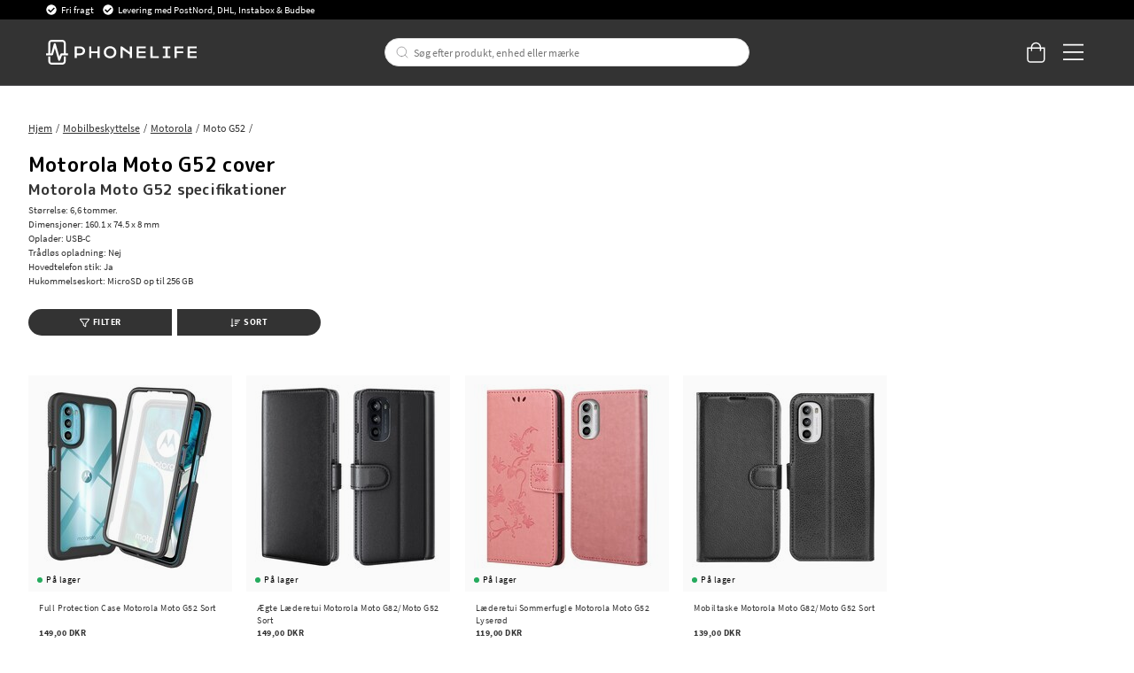

--- FILE ---
content_type: text/html
request_url: https://www.phonelife.dk/mobilbeskyttelser/motorola/moto-g52
body_size: 38981
content:
<!doctype html><html lang="da"><head><meta charset="utf-8"/><title data-rh="true">Motorola Moto G52 cover, etui &amp; tilbehør - køb hos PhoneLife</title>
  <script>
  window.polyFillsLoaded = false;

    // This is the base function that is later supplanted by startClient.tsx when it is ready to start the client
  window.bootShop = function() {
    window.polyFillsLoaded = true;
  };  
  
  // Set the polyFillsLoaded flag to true and start the shop
  window.onPolyfillLoad = function() {
    window.polyFillsLoaded = true;
    window.bootShop();
  };  
    
  
  // If polyfill service does not respond, start the shop anyway
  if (false) {
    setTimeout(function () {
      if(!window.polyFillsLoaded) {
        window.bootShop();
      }
    }, 5000);
  }
  </script>

  <script>window.bootShop();</script>
<link data-chunk="StandardCategoryPage" rel="preload" as="style" href="/static/css/style-StandardCategoryPage-257ea1ed.chunk.css">
<link data-chunk="client" rel="preload" as="style" href="/static/css/style-bb7dd596.css">
<link data-chunk="client" rel="preload" as="script" href="/static/js/react.6.3.7.vendor.js">
<link data-chunk="client" rel="preload" as="script" href="/static/js/apollo.6.3.7.vendor.js">
<link data-chunk="client" rel="preload" as="script" href="/static/js/bundle.be41affc.js">
<link data-chunk="client" rel="preload" as="script" href="/static/js/bundle.c9bce41e.js">
<link data-chunk="StandardCategoryPage" rel="preload" as="script" href="/static/js/596.1dbde931.chunk.js">
<link data-chunk="StandardCategoryPage" rel="preload" as="script" href="/static/js/920.3a31b94d.chunk.js">
<link data-chunk="StandardCategoryPage" rel="preload" as="script" href="/static/js/StandardCategoryPage.8f171747.chunk.js"><script>window.polyFillsLoaded=!0</script><meta name="viewport" content="width=device-width,initial-scale=1,shrink-to-fit=no,maximum-scale=1,user-scalable=no"/><meta name="theme-color" content="#000000"/><link rel="manifest" href="/manifest.json"/><meta data-rh="true" name="description" content="Køb Motorola Moto G52 cover, etui, skærmbeskyttelse &amp; tilbehør hurtigt &amp; nemt online. Bedste sortiment &amp; service hos PhoneLife."/><meta data-rh="true" property="og:url" content="https://www.phonelife.dk/mobilbeskyttelser/motorola/moto-g52"/><meta data-rh="true" property="og:title" content="Motorola Moto G52 cover, etui &amp; tilbehør - køb hos PhoneLife"/><meta data-rh="true" property="og:description" content="Køb Motorola Moto G52 cover, etui, skærmbeskyttelse &amp; tilbehør hurtigt &amp; nemt online. Bedste sortiment &amp; service hos PhoneLife."/><link data-rh="true" rel="preconnect" href="https://storeapi.jetshop.io"/><link data-rh="true" rel="alternate" href="https://www.phonelife.se/mobilskydd/motorola/moto-g52" hrefLang="sv-SE"/><link data-rh="true" rel="alternate" href="https://www.phonelife.no/mobilbeskyttelse/motorola/moto-g52" hrefLang="nb-NO"/><link data-rh="true" rel="alternate" href="https://www.phonelife.fi/puhelimen-suojat/motorola/moto-g52" hrefLang="fi-FI"/><link data-rh="true" rel="alternate" href="https://www.phonelife.dk/mobilbeskyttelser/motorola/moto-g52" hrefLang="da-DK"/><link data-rh="true" rel="alternate" href="https://www.phonelife.de/schutzzubehor-handy/motorola/moto-g52" hrefLang="de-DE"/><link data-rh="true" rel="alternate" href="https://www.phonelife.nl/telefoon-accessoires/motorola/moto-g52" hrefLang="nl-NL"/><link data-rh="true" rel="alternate" href="https://www.phonelife.eu/phone-protection/motorola/moto-g52" hrefLang="en-IE"/><link data-rh="true" rel="canonical" href="https://www.phonelife.dk/mobilbeskyttelser/motorola/moto-g52"/><link data-rh="true" rel="shortcut icon" id="favicon" href="/favicon_black.svg"/><script>window.__ACTIVE_BREAKPOINT__ = "lg";</script><link data-chunk="client" rel="stylesheet" href="/static/css/style-bb7dd596.css">
<link data-chunk="StandardCategoryPage" rel="stylesheet" href="/static/css/style-StandardCategoryPage-257ea1ed.chunk.css"></head><body class="no-js"><script>document.body.className=document.body.className.replace("no-js","")</script><div id="root"><div class="sb78wnl"><header id="stickyHeader" class="s1hen1rr"><div id="topBar" class="tacjlat"><div class="column"><section class="topbar-usp"><ul>
<li>Fri fragt</li>
<li>Levering med PostNord, DHL, Instabox &amp; Budbee</li>
</ul></section></div></div><div id="mainHeader" class="hbpo9ds"><div class="heina50 mjqp9b6"><div class="left c17r8ep0"><a href="/"><svg width="140" height="23" viewBox="0 0 140 23" fill="none" xmlns="http://www.w3.org/2000/svg"><g id="test"><path d="M31.3827 6.12109H26.5298V16.8788H28.5675V14.316H31.3827C34.2277 14.316 36.2655 12.6748 36.2655 10.212C36.2655 7.76224 34.2277 6.12109 31.3827 6.12109ZM31.3827 12.5748H28.5675V7.86223H31.3827C33.0156 7.86223 34.2438 8.79693 34.2438 10.212C34.2438 11.6271 33.0156 12.5748 31.3827 12.5748Z" fill="white"></path><path d="M47.7791 10.6076H42.089V6.12109H40.0513V16.8788H42.089V12.3488H47.7791V16.8788H49.8168V6.12109H47.7791V10.6076Z" fill="white"></path><path d="M59.4994 5.90808C56.2036 5.90808 53.6277 8.39915 53.6277 11.5271C53.6277 14.642 56.2036 17.0896 59.4994 17.0896C62.7953 17.0896 65.3689 14.6399 65.3689 11.5271C65.3712 8.39915 62.7953 5.90808 59.4994 5.90808ZM59.4994 15.2942C57.3582 15.2942 55.6792 13.6943 55.6792 11.5293C55.6792 9.36428 57.3559 7.72095 59.4994 7.72095C61.6407 7.72095 63.3173 9.3621 63.3173 11.5293C63.3196 13.6943 61.643 15.2942 59.4994 15.2942Z" fill="white"></path><path d="M77.8024 11.4162L70.599 6.12109H69.1914V16.8788H71.2292V9.07951L77.8024 13.7226V16.8788H79.8401V6.12109H77.8024V11.4162Z" fill="white"></path><path d="M86.149 12.3488H92.4692V10.6076H86.149V7.87528H92.575V6.12109H84.1135V16.8788H92.6348V15.1376H86.149V12.3488Z" fill="white"></path><path d="M98.9435 6.12109H96.9058V16.8788H104.726V15.1376H98.9435V6.12109Z" fill="white"></path><path d="M108.465 7.86223H111.011V15.1376H108.465V16.8788H115.595V15.1376H113.049V7.86223H115.595V6.12109H108.465V7.86223Z" fill="white"></path><path d="M119.342 16.8788H121.377V12.3488H127.415V10.6076H121.377V7.86223H127.727V6.12109H119.342V16.8788Z" fill="white"></path><path d="M133.516 15.1376V12.3488H139.837V10.6076H133.516V7.87528H139.94V6.12109H131.479V16.8788H140V15.1376H133.516Z" fill="white"></path></g><path d="M20.0003 12.5749H18.2386V2.98233C18.2386 1.339 16.8218 0 15.0807 0H5.26458C3.52352 0 2.10905 1.339 2.10905 2.98233V12.5749H0.344992H0V12.901V14.0117V14.3378H0.344992H5.59577C6.02586 14.3378 6.39845 14.0617 6.50195 13.6683L8.11651 7.73623L11.3042 18.8069C11.41 19.1808 11.7573 19.4438 12.1667 19.4612C12.1782 19.4612 12.192 19.4612 12.2081 19.4612C12.5991 19.4612 12.951 19.2264 13.0844 18.8787L14.8231 14.3356H20.0026H20.3476V14.0095V12.8988V12.5727H20.0003V12.5749ZM3.97431 12.5749V2.98233C3.97431 2.31065 4.55389 1.76288 5.26458 1.76288H15.0807C15.7914 1.76288 16.371 2.31065 16.371 2.98233V12.5749H14.1677C13.7767 12.5749 13.4248 12.8097 13.2891 13.1575L12.3392 15.6398L8.98589 3.75617C8.87779 3.37142 8.5075 3.10188 8.08661 3.10188H8.08431H8.07281C7.64962 3.10623 7.27933 3.38012 7.17813 3.77138L4.86668 12.5749H3.97431Z" fill="white"></path><path d="M16.7161 15.4724H16.3711V15.7985V20.0176C16.3711 20.6893 15.7915 21.2371 15.0808 21.2371H5.26466C4.55397 21.2371 3.97439 20.6893 3.97439 20.0176V15.7985V15.4724H3.6294H2.45412H2.10913V15.7985V20.0176C2.10913 21.6631 3.5259 23 5.26466 23H15.0808C16.8219 23 18.2364 21.661 18.2364 20.0176V15.7985V15.4724H17.8914H16.7161Z" fill="white"></path></svg></a></div><div class="search c17r8ep0"><div class="searchbarcontainer p1pqzw8z"><div class="i1e7u1u2"><div class="s1wcpafs wjq5dm3" data-flight-searchfield=""><div class="s1ka0xon"><input placeholder="Søg efter produkt, enhed eller mærke" autoComplete="off" type="text" data-flight-search-autocomplete-field="" value=""/><button data-flight-searchfield-cancel="true" class="c103nr6u">Annuller</button></div></div><svg width="24" height="24" viewBox="0 0 24 24" fill="none" xmlns="http://www.w3.org/2000/svg"><g opacity="0.75"><path d="M11 19C15.4183 19 19 15.4183 19 11C19 6.58172 15.4183 3 11 3C6.58172 3 3 6.58172 3 11C3 15.4183 6.58172 19 11 19Z" stroke="#535255" stroke-linecap="round" stroke-linejoin="round"></path><path d="M20.9999 20.9999L16.6499 16.6499" stroke="#535255" stroke-linecap="round" stroke-linejoin="round"></path></g></svg></div></div></div><div class="right c17r8ep0"><div class="cgr9lp3"><button class="header-button b1sx7fzi" data-testid="cart-button"><svg width="20" height="23" viewBox="0 0 20 23" fill="none" xmlns="http://www.w3.org/2000/svg" class="badge-svg-wrapper"><path d="M15.875 6.25H20V19.3125C20 20.2578 19.6562 21.0742 18.9688 21.7617C18.2812 22.4492 17.5078 22.75 16.5625 22.75H4.1875C3.24219 22.75 2.42578 22.4492 1.73828 21.7617C1.05078 21.0742 0.75 20.2578 0.75 19.3125V6.25H4.875C4.875 5.26172 5.08984 4.35938 5.60547 3.5C6.07812 2.64062 6.72266 1.99609 7.58203 1.48047C8.44141 1.00781 9.34375 0.75 10.375 0.75C11.3633 0.75 12.2656 1.00781 13.125 1.48047C13.9844 1.99609 14.6289 2.64062 15.1445 3.5C15.6172 4.35938 15.875 5.26172 15.875 6.25ZM10.375 2.125C9.21484 2.125 8.22656 2.55469 7.45312 3.32812C6.63672 4.14453 6.25 5.13281 6.25 6.25H14.5C14.5 5.13281 14.0703 4.14453 13.2969 3.32812C12.4805 2.55469 11.4922 2.125 10.375 2.125ZM18.625 19.3125V7.625H15.875V9.6875C15.875 9.90234 15.7891 10.0742 15.6602 10.2031C15.5312 10.332 15.3594 10.375 15.1875 10.375C14.9727 10.375 14.8008 10.332 14.6719 10.2031C14.543 10.0742 14.5 9.90234 14.5 9.6875V7.625H6.25V9.6875C6.25 9.90234 6.16406 10.0742 6.03516 10.2031C5.90625 10.332 5.73438 10.375 5.5625 10.375C5.34766 10.375 5.17578 10.332 5.04688 10.2031C4.91797 10.0742 4.875 9.90234 4.875 9.6875V7.625H2.125V19.3125C2.125 19.9141 2.29688 20.3867 2.72656 20.7734C3.11328 21.2031 3.58594 21.375 4.1875 21.375H16.5625C17.1211 21.375 17.5938 21.2031 18.0234 20.7734C18.4102 20.3867 18.625 19.9141 18.625 19.3125Z" fill="white"></path></svg></button></div><button class="m1bqfe3n"><div class="header-button"><svg width="21" height="17" viewBox="0 0 21 17" fill="none" xmlns="http://www.w3.org/2000/svg"><path d="M20.7305 1.99609C20.7754 1.99609 20.8203 1.99609 20.9102 1.90625C20.9551 1.86133 21 1.81641 21 1.72656V0.648438C21 0.603516 20.9551 0.558594 20.9102 0.46875C20.8203 0.423828 20.7754 0.378906 20.7305 0.378906H1.14453C1.05469 0.378906 1.00977 0.423828 0.964844 0.46875C0.875 0.558594 0.875 0.603516 0.875 0.648438V1.72656C0.875 1.81641 0.875 1.86133 0.964844 1.90625C1.00977 1.99609 1.05469 1.99609 1.14453 1.99609H20.7305ZM20.7305 9.18359C20.7754 9.18359 20.8203 9.18359 20.9102 9.09375C20.9551 9.04883 21 9.00391 21 8.91406V7.83594C21 7.79102 20.9551 7.74609 20.9102 7.65625C20.8203 7.61133 20.7754 7.56641 20.7305 7.56641H1.14453C1.05469 7.56641 1.00977 7.61133 0.964844 7.65625C0.875 7.74609 0.875 7.79102 0.875 7.83594V8.91406C0.875 9.00391 0.875 9.04883 0.964844 9.09375C1.00977 9.18359 1.05469 9.18359 1.14453 9.18359H20.7305ZM20.7305 16.3711C20.7754 16.3711 20.8203 16.3711 20.9102 16.2812C20.9551 16.2363 21 16.1914 21 16.1016V15.0234C21 14.9785 20.9551 14.9336 20.9102 14.8438C20.8203 14.7988 20.7754 14.7539 20.7305 14.7539H1.14453C1.05469 14.7539 1.00977 14.7988 0.964844 14.8438C0.875 14.9336 0.875 14.9785 0.875 15.0234V16.1016C0.875 16.1914 0.875 16.2363 0.964844 16.2812C1.00977 16.3711 1.05469 16.3711 1.14453 16.3711H20.7305Z" fill="white"></path></svg></div></button></div></div></div></header><nav size="320" class="nhsltjr" style="--nhsltjr-0:0px;--nhsltjr-2:320px;--nhsltjr-3:320px;--nhsltjr-4:-320px"><div class="sba0nj2"><div class="mwn14d0" style="--mwn14d0-0:1;--mwn14d0-1:auto;--mwn14d0-2:0%;--mwn14d0-3:0.4s"><a href="/mobilbeskyttelser"><span><img src="https://www.phonelife.dk/pub_images/thumbs/icons-mobile-200x200px.png" alt=""/>Mobilbeskyttelse</span><svg width="9" height="14" viewBox="0 0 9 14" fill="none" xmlns="http://www.w3.org/2000/svg"><path d="M8.37368 7.37273V7.41364C8.45789 7.33182 8.5 7.20909 8.5 7.04545C8.5 6.92273 8.45789 6.8 8.37368 6.67727L2.18421 0.622727C2.05789 0.540909 1.93158 0.5 1.80526 0.5C1.67895 0.5 1.55263 0.540909 1.46842 0.622727L0.626316 1.44091C0.542105 1.56364 0.5 1.68636 0.5 1.80909C0.5 1.97273 0.542105 2.05455 0.626316 2.13636L5.63684 7.04545L0.626316 11.9545C0.542105 12.0364 0.5 12.1591 0.5 12.2818C0.5 12.4455 0.542105 12.5682 0.626316 12.65L1.46842 13.4682C1.55263 13.55 1.67895 13.5909 1.80526 13.5909C1.93158 13.5909 2.05789 13.55 2.18421 13.4273L8.37368 7.37273Z" fill="#333333"></path></svg></a><a href="/tabletbeskyttelse"><span><img src="https://www.phonelife.dk/pub_images/thumbs/icon-tablet-200x200px.png" alt=""/>Tabletbeskyttelse</span><svg width="9" height="14" viewBox="0 0 9 14" fill="none" xmlns="http://www.w3.org/2000/svg"><path d="M8.37368 7.37273V7.41364C8.45789 7.33182 8.5 7.20909 8.5 7.04545C8.5 6.92273 8.45789 6.8 8.37368 6.67727L2.18421 0.622727C2.05789 0.540909 1.93158 0.5 1.80526 0.5C1.67895 0.5 1.55263 0.540909 1.46842 0.622727L0.626316 1.44091C0.542105 1.56364 0.5 1.68636 0.5 1.80909C0.5 1.97273 0.542105 2.05455 0.626316 2.13636L5.63684 7.04545L0.626316 11.9545C0.542105 12.0364 0.5 12.1591 0.5 12.2818C0.5 12.4455 0.542105 12.5682 0.626316 12.65L1.46842 13.4682C1.55263 13.55 1.67895 13.5909 1.80526 13.5909C1.93158 13.5909 2.05789 13.55 2.18421 13.4273L8.37368 7.37273Z" fill="#333333"></path></svg></a><a href="/smartwatch-tilbehor"><span><img src="https://www.phonelife.dk/pub_images/thumbs/icon-smartwatch-200x200px.png" alt=""/>Smartwatch-tilbehør</span><svg width="9" height="14" viewBox="0 0 9 14" fill="none" xmlns="http://www.w3.org/2000/svg"><path d="M8.37368 7.37273V7.41364C8.45789 7.33182 8.5 7.20909 8.5 7.04545C8.5 6.92273 8.45789 6.8 8.37368 6.67727L2.18421 0.622727C2.05789 0.540909 1.93158 0.5 1.80526 0.5C1.67895 0.5 1.55263 0.540909 1.46842 0.622727L0.626316 1.44091C0.542105 1.56364 0.5 1.68636 0.5 1.80909C0.5 1.97273 0.542105 2.05455 0.626316 2.13636L5.63684 7.04545L0.626316 11.9545C0.542105 12.0364 0.5 12.1591 0.5 12.2818C0.5 12.4455 0.542105 12.5682 0.626316 12.65L1.46842 13.4682C1.55263 13.55 1.67895 13.5909 1.80526 13.5909C1.93158 13.5909 2.05789 13.55 2.18421 13.4273L8.37368 7.37273Z" fill="#333333"></path></svg></a><a href="/hovedtelefoner-tilbehor"><span><img src="https://www.phonelife.dk/pub_images/thumbs/icons-sound-200x200px.png" alt=""/>Hovedtelefoner &amp; tilbehør</span><svg width="9" height="14" viewBox="0 0 9 14" fill="none" xmlns="http://www.w3.org/2000/svg"><path d="M8.37368 7.37273V7.41364C8.45789 7.33182 8.5 7.20909 8.5 7.04545C8.5 6.92273 8.45789 6.8 8.37368 6.67727L2.18421 0.622727C2.05789 0.540909 1.93158 0.5 1.80526 0.5C1.67895 0.5 1.55263 0.540909 1.46842 0.622727L0.626316 1.44091C0.542105 1.56364 0.5 1.68636 0.5 1.80909C0.5 1.97273 0.542105 2.05455 0.626316 2.13636L5.63684 7.04545L0.626316 11.9545C0.542105 12.0364 0.5 12.1591 0.5 12.2818C0.5 12.4455 0.542105 12.5682 0.626316 12.65L1.46842 13.4682C1.55263 13.55 1.67895 13.5909 1.80526 13.5909C1.93158 13.5909 2.05789 13.55 2.18421 13.4273L8.37368 7.37273Z" fill="#333333"></path></svg></a><a href="/opladere-kabler"><span><img src="https://www.phonelife.dk/pub_images/thumbs/icon-chargers-200x200px.png" alt=""/>Opladere &amp; kabler</span><svg width="9" height="14" viewBox="0 0 9 14" fill="none" xmlns="http://www.w3.org/2000/svg"><path d="M8.37368 7.37273V7.41364C8.45789 7.33182 8.5 7.20909 8.5 7.04545C8.5 6.92273 8.45789 6.8 8.37368 6.67727L2.18421 0.622727C2.05789 0.540909 1.93158 0.5 1.80526 0.5C1.67895 0.5 1.55263 0.540909 1.46842 0.622727L0.626316 1.44091C0.542105 1.56364 0.5 1.68636 0.5 1.80909C0.5 1.97273 0.542105 2.05455 0.626316 2.13636L5.63684 7.04545L0.626316 11.9545C0.542105 12.0364 0.5 12.1591 0.5 12.2818C0.5 12.4455 0.542105 12.5682 0.626316 12.65L1.46842 13.4682C1.55263 13.55 1.67895 13.5909 1.80526 13.5909C1.93158 13.5909 2.05789 13.55 2.18421 13.4273L8.37368 7.37273Z" fill="#333333"></path></svg></a><a href="/traning-hjem-fritid"><span><img src="https://www.phonelife.dk/pub_images/thumbs/icon-home-200x200px.png" alt=""/>Træning, hjem &amp; fritid</span><svg width="9" height="14" viewBox="0 0 9 14" fill="none" xmlns="http://www.w3.org/2000/svg"><path d="M8.37368 7.37273V7.41364C8.45789 7.33182 8.5 7.20909 8.5 7.04545C8.5 6.92273 8.45789 6.8 8.37368 6.67727L2.18421 0.622727C2.05789 0.540909 1.93158 0.5 1.80526 0.5C1.67895 0.5 1.55263 0.540909 1.46842 0.622727L0.626316 1.44091C0.542105 1.56364 0.5 1.68636 0.5 1.80909C0.5 1.97273 0.542105 2.05455 0.626316 2.13636L5.63684 7.04545L0.626316 11.9545C0.542105 12.0364 0.5 12.1591 0.5 12.2818C0.5 12.4455 0.542105 12.5682 0.626316 12.65L1.46842 13.4682C1.55263 13.55 1.67895 13.5909 1.80526 13.5909C1.93158 13.5909 2.05789 13.55 2.18421 13.4273L8.37368 7.37273Z" fill="#333333"></path></svg></a><a href="/ovrigt-tilbehor"><span><img src="https://www.phonelife.dk/pub_images/thumbs/icon-accessories-200x200px.png" alt=""/>Øvrigt tilbehør</span><svg width="9" height="14" viewBox="0 0 9 14" fill="none" xmlns="http://www.w3.org/2000/svg"><path d="M8.37368 7.37273V7.41364C8.45789 7.33182 8.5 7.20909 8.5 7.04545C8.5 6.92273 8.45789 6.8 8.37368 6.67727L2.18421 0.622727C2.05789 0.540909 1.93158 0.5 1.80526 0.5C1.67895 0.5 1.55263 0.540909 1.46842 0.622727L0.626316 1.44091C0.542105 1.56364 0.5 1.68636 0.5 1.80909C0.5 1.97273 0.542105 2.05455 0.626316 2.13636L5.63684 7.04545L0.626316 11.9545C0.542105 12.0364 0.5 12.1591 0.5 12.2818C0.5 12.4455 0.542105 12.5682 0.626316 12.65L1.46842 13.4682C1.55263 13.55 1.67895 13.5909 1.80526 13.5909C1.93158 13.5909 2.05789 13.55 2.18421 13.4273L8.37368 7.37273Z" fill="#333333"></path></svg></a><a href="/gaver"><span><img src="https://www.phonelife.dk/pub_images/thumbs/clear-5x5.png" alt=""/>Gaver</span><svg width="9" height="14" viewBox="0 0 9 14" fill="none" xmlns="http://www.w3.org/2000/svg"><path d="M8.37368 7.37273V7.41364C8.45789 7.33182 8.5 7.20909 8.5 7.04545C8.5 6.92273 8.45789 6.8 8.37368 6.67727L2.18421 0.622727C2.05789 0.540909 1.93158 0.5 1.80526 0.5C1.67895 0.5 1.55263 0.540909 1.46842 0.622727L0.626316 1.44091C0.542105 1.56364 0.5 1.68636 0.5 1.80909C0.5 1.97273 0.542105 2.05455 0.626316 2.13636L5.63684 7.04545L0.626316 11.9545C0.542105 12.0364 0.5 12.1591 0.5 12.2818C0.5 12.4455 0.542105 12.5682 0.626316 12.65L1.46842 13.4682C1.55263 13.55 1.67895 13.5909 1.80526 13.5909C1.93158 13.5909 2.05789 13.55 2.18421 13.4273L8.37368 7.37273Z" fill="#333333"></path></svg></a><a href="/marker"><span><img src="https://www.phonelife.dk/pub_images/thumbs/clear-5x5.png" alt=""/>Mærker</span><svg width="9" height="14" viewBox="0 0 9 14" fill="none" xmlns="http://www.w3.org/2000/svg"><path d="M8.37368 7.37273V7.41364C8.45789 7.33182 8.5 7.20909 8.5 7.04545C8.5 6.92273 8.45789 6.8 8.37368 6.67727L2.18421 0.622727C2.05789 0.540909 1.93158 0.5 1.80526 0.5C1.67895 0.5 1.55263 0.540909 1.46842 0.622727L0.626316 1.44091C0.542105 1.56364 0.5 1.68636 0.5 1.80909C0.5 1.97273 0.542105 2.05455 0.626316 2.13636L5.63684 7.04545L0.626316 11.9545C0.542105 12.0364 0.5 12.1591 0.5 12.2818C0.5 12.4455 0.542105 12.5682 0.626316 12.65L1.46842 13.4682C1.55263 13.55 1.67895 13.5909 1.80526 13.5909C1.93158 13.5909 2.05789 13.55 2.18421 13.4273L8.37368 7.37273Z" fill="#333333"></path></svg></a><a href="/nyheder"><span><img src="https://www.phonelife.dk/pub_images/thumbs/clear-5x5.png" alt=""/>Nyheter</span></a><a href="/udsalg"><span><img src="https://www.phonelife.dk/pub_images/thumbs/clear-5x5.png" alt=""/>Udsalg</span></a></div></div></nav><main class="czotlgn"><script data-testid="structured-data" type="application/ld+json">{"@context":"https://schema.org","@type":"CollectionPage","name":"Moto G52","description":"<h2><strong>Motorola Moto G52 specifikationer</strong></h2> <p>Størrelse: 6,6 tommer.<br />Dimensjoner: 160.1 x 74.5 x 8 mm<br />Oplader: USB-C<br />Trådløs opladning: Nej<br />Hovedtelefon stik: Ja<br />Hukommelseskort: MicroSD op til 256 GB</p>"}</script><div class="c1uqreik"><div style="display:none"><div class="nosto_page_type">category</div><div class="nosto_category">/mobilbeskyttelser/motorola/moto-g52</div></div><div class="cuf4upt mjqp9b6"><div class="nct3ld0"><div class="i1p6nliy"><script data-testid="structured-data" type="application/ld+json">{"@context":"https://schema.org","@type":"BreadcrumbList","itemListElement":[{"@type":"ListItem","position":1,"name":"Mobilbeskyttelse","item":"https://www.phonelife.dk/mobilbeskyttelser"},{"@type":"ListItem","position":2,"name":"Motorola","item":"https://www.phonelife.dk/mobilbeskyttelser/motorola"},{"@type":"ListItem","position":3,"name":"Moto G52"}]}</script><ul class="sgfaega s1trcchx"><li class="b1943hhp"><a href="/">Hjem</a></li><li class="b1943hhp"><a href="/mobilbeskyttelser">Mobilbeskyttelse</a></li><li class="b1943hhp"><a href="/mobilbeskyttelser/motorola">Motorola</a></li><li class="b1943hhp">Moto G52</li></ul><h1 data-testid="page-header" class="chyyrr">Motorola Moto G52 cover</h1> <div style="max-height:none" class="c1tpazh9"><div data-testid="category-description" class="c12wlfkb"><h2><strong>Motorola Moto G52 specifikationer</strong></h2> <p>Størrelse: 6,6 tommer.<br />Dimensjoner: 160.1 x 74.5 x 8 mm<br />Oplader: USB-C<br />Trådløs opladning: Nej<br />Hovedtelefon stik: Ja<br />Hukommelseskort: MicroSD op til 256 GB</p></div></div></div></div></div><div class="c1ap841n mjqp9b6"><div class="s134is3f"><button class="left b1933e61"><svg xmlns="http://www.w3.org/2000/svg" viewBox="0 0 512 512" class="s1danjp2"><path d="M507.71 58.707C500.023 42.232 483.786 32 465.337 32H46.654C28.204 32 11.968 42.232 4.283 58.707C-3.196 74.734 -0.758 93.158 10.644 106.787L175.995 309.912V377.619C175.995 390.166 182.173 401.922 192.519 409.066L274.835 472.617C281.997 477.613 289.578 480 297.408 480C318.685 480 335.995 462.807 335.995 441.67V309.912L501.486 106.623C512.749 93.158 515.187 74.734 507.71 58.707ZM295.187 283.986C290.535 289.699 287.995 296.844 287.995 304.215V422.113L223.995 372.725V304.215C223.995 296.844 221.456 289.699 216.804 283.986L50.773 80.037H461.214L295.187 283.986Z"></path></svg>Filter</button><button class="right b1933e61"><svg aria-hidden="true" focusable="false" data-prefix="far" data-icon="sort-amount-down" role="img" xmlns="http://www.w3.org/2000/svg" viewBox="0 0 512 512" class="sbfkze2"><path fill="currentColor" d="M304 376h-64a16 16 0 0 0-16 16v16a16 16 0 0 0 16 16h64a16 16 0 0 0 16-16v-16a16 16 0 0 0-16-16zm-140 8h-44V48a16 16 0 0 0-16-16H88a16 16 0 0 0-16 16v336H28a12 12 0 0 0-8.73 20.24l68 72a12 12 0 0 0 17.44 0l68-72A12 12 0 0 0 164 384zm268-200H240a16 16 0 0 0-16 16v16a16 16 0 0 0 16 16h192a16 16 0 0 0 16-16v-16a16 16 0 0 0-16-16zm64-96H240a16 16 0 0 0-16 16v16a16 16 0 0 0 16 16h256a16 16 0 0 0 16-16v-16a16 16 0 0 0-16-16zM368 280H240a16 16 0 0 0-16 16v16a16 16 0 0 0 16 16h128a16 16 0 0 0 16-16v-16a16 16 0 0 0-16-16z" class=""></path></svg>Sort</button><nav size="320" class="left nhsltjr" style="--nhsltjr-0:0px;--nhsltjr-2:320px;--nhsltjr-3:320px;--nhsltjr-4:-320px"><section matchingnrofproducts="4"><div class="w16db2ec"><div class="fa7sjhy">Farve<svg width="13" height="7" viewBox="0 0 13 7" xmlns="http://www.w3.org/2000/svg" class="c6e4mek"><path d="M6.895 6.2l-.348.36.348.335.347-.335-.347-.36zM.853 1.063L6.547 6.56l.695-.72L1.547.343l-.694.72zM7.242 6.56l5.694-5.497-.694-.72L6.547 5.84l.695.72z"></path></svg></div><div aria-hidden="true" class="rah-static rah-static--height-zero " style="height:0;overflow:hidden"><div><ul class="f1h6ajow"><li><button>Lyserød<span>1</span></button></li><li><button>Sort<span>3</span></button></li></ul></div></div><div class="fa7sjhy">Materiale<svg width="13" height="7" viewBox="0 0 13 7" xmlns="http://www.w3.org/2000/svg" class="c6e4mek"><path d="M6.895 6.2l-.348.36.348.335.347-.335-.347-.36zM.853 1.063L6.547 6.56l.695-.72L1.547.343l-.694.72zM7.242 6.56l5.694-5.497-.694-.72L6.547 5.84l.695.72z"></path></svg></div><div aria-hidden="true" class="rah-static rah-static--height-zero " style="height:0;overflow:hidden"><div><ul class="f1h6ajow"><li><button>Kunstlæder<span>2</span></button></li><li><button>Læder<span>1</span></button></li><li><button>Plast<span>1</span></button></li></ul></div></div><div class="fa7sjhy">Tilbehørstype<svg width="13" height="7" viewBox="0 0 13 7" xmlns="http://www.w3.org/2000/svg" class="c6e4mek"><path d="M6.895 6.2l-.348.36.348.335.347-.335-.347-.36zM.853 1.063L6.547 6.56l.695-.72L1.547.343l-.694.72zM7.242 6.56l5.694-5.497-.694-.72L6.547 5.84l.695.72z"></path></svg></div><div aria-hidden="true" class="rah-static rah-static--height-zero " style="height:0;overflow:hidden"><div><ul class="f1h6ajow"><li><button>Cover<span>1</span></button></li><li><button>Etuier<span>3</span></button></li></ul></div></div><div class="fa7sjhy">Pris<svg width="13" height="7" viewBox="0 0 13 7" xmlns="http://www.w3.org/2000/svg" class="c6e4mek"><path d="M6.895 6.2l-.348.36.348.335.347-.335-.347-.36zM.853 1.063L6.547 6.56l.695-.72L1.547.343l-.694.72zM7.242 6.56l5.694-5.497-.694-.72L6.547 5.84l.695.72z"></path></svg></div><div aria-hidden="true" class="rah-static rah-static--height-zero " style="height:0;overflow:hidden"><div><div class="w17b5gtc ru5g2te"><div class="active-vals"><span>119</span><span>149</span></div><div style="position:relative" class="slider"><div class="track track-0" style="position:absolute;left:0;right:0"></div><div class="track track-1" style="position:absolute;left:0;right:0"></div><div class="track track-2" style="position:absolute;left:0;right:0"></div><div class="thumb thumb-0 " style="position:absolute;touch-action:none;z-index:1;left:0px" tabindex="0" role="slider" aria-orientation="horizontal" aria-valuenow="119" aria-valuemin="119" aria-valuemax="149" aria-disabled="false"></div><div class="thumb thumb-1 " style="position:absolute;touch-action:none;z-index:2;left:0px" tabindex="0" role="slider" aria-orientation="horizontal" aria-valuenow="149" aria-valuemin="119" aria-valuemax="149" aria-disabled="false"></div></div><button type="button" class="b6npfix">Nulstil</button></div></div></div><div class="b1v3qa1i"></div></div><div class="a1jgu07g"><div class="b4hkk6k"><button type="button" class="c137l6e4">Ryd alle filtre</button><button class="bsyf8ar">Anvend filtre<span> (4)</span></button></div></div></section></nav><nav size="320" class="nhsltjr" style="--nhsltjr-0:0px;--nhsltjr-2:320px;--nhsltjr-3:320px;--nhsltjr-4:-320px"><section><div class="w16db2ec"><div class="fa7sjhy">Sorter efter<svg width="13" height="7" viewBox="0 0 13 7" xmlns="http://www.w3.org/2000/svg" class="c6e4mek is-open"><path d="M6.895 6.2l-.348.36.348.335.347-.335-.347-.36zM.853 1.063L6.547 6.56l.695-.72L1.547.343l-.694.72zM7.242 6.56l5.694-5.497-.694-.72L6.547 5.84l.695.72z"></path></svg></div><div aria-hidden="false" class="rah-static rah-static--height-auto " style="height:auto;overflow:visible"><div><ul class="f1h6ajow"><li><button><div>Tilføjet<!-- --> </div></button></li><li><button><div>Varenavn<!-- --> <!-- -->A til Å</div></button></li><li><button><div>Varenavn<!-- --> <!-- -->Z til A</div></button></li><li><button><div>Pris<!-- --> <!-- -->lav til høj</div></button></li><li><button><div>Pris<!-- --> <!-- -->høj til lav</div></button></li><li><button><div>Bestseller<!-- --> </div><svg width="16" height="13" viewBox="0 0 16 13" xmlns="http://www.w3.org/2000/svg"><path fill-rule="evenodd" d="M5.382 10.051L1.795 6.465.6 7.66l4.782 4.782L15.628 2.195 14.433 1l-9.051 9.051z" fill="#2F80ED"></path></svg></button></li></ul></div></div></div><div class="a1jgu07g"><div class="b4hkk6k"><button class="no-margin bsyf8ar">Anvend filtre</button></div></div></section></nav></div><div><ul data-testid="product-grid" class="product-grid p1goy1el w1jz3cpn"><div class="product-card w14slnip" data-testid="product" data-product-card="true"><a style="opacity:1" class="l1i2lfow" href="/mobilbeskyttelser/motorola/moto-g52/full-protection-case-motorola-moto-g52-sort"><div class="image-wrapper"><div data-flight-image-container="" data-flight-image-loaded="false" style="position:relative;overflow:hidden;width:100%;height:auto;padding-bottom:100.0000%"><picture data-flight-image-placeholder=""><img alt="" src="https://www.phonelife.dk/pub_images/original/101808158A-1_1000X1000.jpg?extend=copy&amp;width=160&amp;method=fit&amp;height=160&amp;sigma=2.5&amp;minampl=0.5&amp;quality=30&amp;type=auto" loading="lazy" aria-hidden="true" style="position:absolute;top:0;left:0;width:100%;height:100%;padding-top:0;object-position:center;object-fit:contain;opacity:0.6;transition-delay:500ms;font-family:&quot;object-fit: contain&quot;"/></picture><picture data-flight-image=""><source type="image/webp" srcSet="https://www.phonelife.dk/pub_images/original/101808158A-1_1000X1000.jpg?extend=copy&amp;width=160&amp;method=fit&amp;height=160&amp;type=webp 160w, https://www.phonelife.dk/pub_images/original/101808158A-1_1000X1000.jpg?extend=copy&amp;width=210&amp;method=fit&amp;height=210&amp;type=webp 210w, https://www.phonelife.dk/pub_images/original/101808158A-1_1000X1000.jpg?extend=copy&amp;width=320&amp;method=fit&amp;height=320&amp;type=webp 320w, https://www.phonelife.dk/pub_images/original/101808158A-1_1000X1000.jpg?extend=copy&amp;width=341&amp;method=fit&amp;height=341&amp;type=webp 341w, https://www.phonelife.dk/pub_images/original/101808158A-1_1000X1000.jpg?extend=copy&amp;width=368&amp;method=fit&amp;height=368&amp;type=webp 368w, https://www.phonelife.dk/pub_images/original/101808158A-1_1000X1000.jpg?extend=copy&amp;width=420&amp;method=fit&amp;height=420&amp;type=webp 420w, https://www.phonelife.dk/pub_images/original/101808158A-1_1000X1000.jpg?extend=copy&amp;width=640&amp;method=fit&amp;height=640&amp;type=webp 640w, https://www.phonelife.dk/pub_images/original/101808158A-1_1000X1000.jpg?extend=copy&amp;width=683&amp;method=fit&amp;height=683&amp;type=webp 683w, https://www.phonelife.dk/pub_images/original/101808158A-1_1000X1000.jpg?extend=copy&amp;width=736&amp;method=fit&amp;height=736&amp;type=webp 736w" sizes="(max-width: 20rem) 50vw, (max-width: 40rem) 50vw, (max-width: 46rem) 50vw, (max-width: 64rem) 33vw, 210px"/><source type="image/jpeg" srcSet="https://www.phonelife.dk/pub_images/original/101808158A-1_1000X1000.jpg?extend=copy&amp;width=160&amp;method=fit&amp;height=160 160w, https://www.phonelife.dk/pub_images/original/101808158A-1_1000X1000.jpg?extend=copy&amp;width=210&amp;method=fit&amp;height=210 210w, https://www.phonelife.dk/pub_images/original/101808158A-1_1000X1000.jpg?extend=copy&amp;width=320&amp;method=fit&amp;height=320 320w, https://www.phonelife.dk/pub_images/original/101808158A-1_1000X1000.jpg?extend=copy&amp;width=341&amp;method=fit&amp;height=341 341w, https://www.phonelife.dk/pub_images/original/101808158A-1_1000X1000.jpg?extend=copy&amp;width=368&amp;method=fit&amp;height=368 368w, https://www.phonelife.dk/pub_images/original/101808158A-1_1000X1000.jpg?extend=copy&amp;width=420&amp;method=fit&amp;height=420 420w, https://www.phonelife.dk/pub_images/original/101808158A-1_1000X1000.jpg?extend=copy&amp;width=640&amp;method=fit&amp;height=640 640w, https://www.phonelife.dk/pub_images/original/101808158A-1_1000X1000.jpg?extend=copy&amp;width=683&amp;method=fit&amp;height=683 683w, https://www.phonelife.dk/pub_images/original/101808158A-1_1000X1000.jpg?extend=copy&amp;width=736&amp;method=fit&amp;height=736 736w" sizes="(max-width: 20rem) 50vw, (max-width: 40rem) 50vw, (max-width: 46rem) 50vw, (max-width: 64rem) 33vw, 210px"/><img alt="Full Protection Case Motorola Moto G52 Sort" sizes="(max-width: 20rem) 50vw, (max-width: 40rem) 50vw, (max-width: 46rem) 50vw, (max-width: 64rem) 33vw, 210px" srcSet="https://www.phonelife.dk/pub_images/original/101808158A-1_1000X1000.jpg?extend=copy&amp;width=160&amp;method=fit&amp;height=160 160w, https://www.phonelife.dk/pub_images/original/101808158A-1_1000X1000.jpg?extend=copy&amp;width=210&amp;method=fit&amp;height=210 210w, https://www.phonelife.dk/pub_images/original/101808158A-1_1000X1000.jpg?extend=copy&amp;width=320&amp;method=fit&amp;height=320 320w, https://www.phonelife.dk/pub_images/original/101808158A-1_1000X1000.jpg?extend=copy&amp;width=341&amp;method=fit&amp;height=341 341w, https://www.phonelife.dk/pub_images/original/101808158A-1_1000X1000.jpg?extend=copy&amp;width=368&amp;method=fit&amp;height=368 368w, https://www.phonelife.dk/pub_images/original/101808158A-1_1000X1000.jpg?extend=copy&amp;width=420&amp;method=fit&amp;height=420 420w, https://www.phonelife.dk/pub_images/original/101808158A-1_1000X1000.jpg?extend=copy&amp;width=640&amp;method=fit&amp;height=640 640w, https://www.phonelife.dk/pub_images/original/101808158A-1_1000X1000.jpg?extend=copy&amp;width=683&amp;method=fit&amp;height=683 683w, https://www.phonelife.dk/pub_images/original/101808158A-1_1000X1000.jpg?extend=copy&amp;width=736&amp;method=fit&amp;height=736 736w" src="https://www.phonelife.dk/pub_images/original/101808158A-1_1000X1000.jpg" loading="lazy" fetchpriority="auto" style="position:absolute;top:0;left:0;width:100%;height:100%;padding-top:0;object-position:center;object-fit:contain;opacity:0;transition:opacity 500ms;font-family:&quot;object-fit: contain&quot;"/></picture><noscript><picture><img alt="Full Protection Case Motorola Moto G52 Sort" sizes="(max-width: 20rem) 50vw, (max-width: 40rem) 50vw, (max-width: 46rem) 50vw, (max-width: 64rem) 33vw, 210px" srcSet="https://www.phonelife.dk/pub_images/original/101808158A-1_1000X1000.jpg?extend=copy&amp;width=160&amp;method=fit&amp;height=160 160w, https://www.phonelife.dk/pub_images/original/101808158A-1_1000X1000.jpg?extend=copy&amp;width=210&amp;method=fit&amp;height=210 210w, https://www.phonelife.dk/pub_images/original/101808158A-1_1000X1000.jpg?extend=copy&amp;width=320&amp;method=fit&amp;height=320 320w, https://www.phonelife.dk/pub_images/original/101808158A-1_1000X1000.jpg?extend=copy&amp;width=341&amp;method=fit&amp;height=341 341w, https://www.phonelife.dk/pub_images/original/101808158A-1_1000X1000.jpg?extend=copy&amp;width=368&amp;method=fit&amp;height=368 368w, https://www.phonelife.dk/pub_images/original/101808158A-1_1000X1000.jpg?extend=copy&amp;width=420&amp;method=fit&amp;height=420 420w, https://www.phonelife.dk/pub_images/original/101808158A-1_1000X1000.jpg?extend=copy&amp;width=640&amp;method=fit&amp;height=640 640w, https://www.phonelife.dk/pub_images/original/101808158A-1_1000X1000.jpg?extend=copy&amp;width=683&amp;method=fit&amp;height=683 683w, https://www.phonelife.dk/pub_images/original/101808158A-1_1000X1000.jpg?extend=copy&amp;width=736&amp;method=fit&amp;height=736 736w" src="https://www.phonelife.dk/pub_images/original/101808158A-1_1000X1000.jpg" loading="lazy" fetchpriority="auto" style="position:absolute;top:0;left:0;width:100%;height:100%;padding-top:0;object-position:center;object-fit:contain"/></picture></noscript><div data-flight-image-children="" style="position:relative;z-index:2;width:100%;height:100%"></div></div></div><section class="product-card-detail"><div class="soma7vd"><p class="sn66q0p"><span class="green s5a0aqx"></span><span class="stockstatus-text">På lager</span></p></div><header><h3> <!-- -->Full Protection Case Motorola Moto G52 Sort</h3></header><div class="price-package-wrapper"><div class="wfsqmst" data-flight-price=""><div class="visually-hidden"><span>Pris<!-- -->: <!-- -->149,00 DKR</span></div><div class="price n77d0ua" aria-hidden="true">149,00 DKR</div></div></div></section></a></div><div class="product-card w14slnip" data-testid="product" data-product-card="true"><a style="opacity:1" class="l1i2lfow" href="/mobilbeskyttelser/motorola/moto-g52/gte-lderetui-motorola-moto-g52-sort"><div class="image-wrapper"><div data-flight-image-container="" data-flight-image-loaded="false" style="position:relative;overflow:hidden;width:100%;height:auto;padding-bottom:100.0000%"><picture data-flight-image-placeholder=""><img alt="" src="https://www.phonelife.dk/pub_images/original/101807928A-1_1000X1000.jpg?extend=copy&amp;width=160&amp;method=fit&amp;height=160&amp;sigma=2.5&amp;minampl=0.5&amp;quality=30&amp;type=auto" loading="lazy" aria-hidden="true" style="position:absolute;top:0;left:0;width:100%;height:100%;padding-top:0;object-position:center;object-fit:contain;opacity:0.6;transition-delay:500ms;font-family:&quot;object-fit: contain&quot;"/></picture><picture data-flight-image=""><source type="image/webp" srcSet="https://www.phonelife.dk/pub_images/original/101807928A-1_1000X1000.jpg?extend=copy&amp;width=160&amp;method=fit&amp;height=160&amp;type=webp 160w, https://www.phonelife.dk/pub_images/original/101807928A-1_1000X1000.jpg?extend=copy&amp;width=210&amp;method=fit&amp;height=210&amp;type=webp 210w, https://www.phonelife.dk/pub_images/original/101807928A-1_1000X1000.jpg?extend=copy&amp;width=320&amp;method=fit&amp;height=320&amp;type=webp 320w, https://www.phonelife.dk/pub_images/original/101807928A-1_1000X1000.jpg?extend=copy&amp;width=341&amp;method=fit&amp;height=341&amp;type=webp 341w, https://www.phonelife.dk/pub_images/original/101807928A-1_1000X1000.jpg?extend=copy&amp;width=368&amp;method=fit&amp;height=368&amp;type=webp 368w, https://www.phonelife.dk/pub_images/original/101807928A-1_1000X1000.jpg?extend=copy&amp;width=420&amp;method=fit&amp;height=420&amp;type=webp 420w, https://www.phonelife.dk/pub_images/original/101807928A-1_1000X1000.jpg?extend=copy&amp;width=640&amp;method=fit&amp;height=640&amp;type=webp 640w, https://www.phonelife.dk/pub_images/original/101807928A-1_1000X1000.jpg?extend=copy&amp;width=683&amp;method=fit&amp;height=683&amp;type=webp 683w, https://www.phonelife.dk/pub_images/original/101807928A-1_1000X1000.jpg?extend=copy&amp;width=736&amp;method=fit&amp;height=736&amp;type=webp 736w" sizes="(max-width: 20rem) 50vw, (max-width: 40rem) 50vw, (max-width: 46rem) 50vw, (max-width: 64rem) 33vw, 210px"/><source type="image/jpeg" srcSet="https://www.phonelife.dk/pub_images/original/101807928A-1_1000X1000.jpg?extend=copy&amp;width=160&amp;method=fit&amp;height=160 160w, https://www.phonelife.dk/pub_images/original/101807928A-1_1000X1000.jpg?extend=copy&amp;width=210&amp;method=fit&amp;height=210 210w, https://www.phonelife.dk/pub_images/original/101807928A-1_1000X1000.jpg?extend=copy&amp;width=320&amp;method=fit&amp;height=320 320w, https://www.phonelife.dk/pub_images/original/101807928A-1_1000X1000.jpg?extend=copy&amp;width=341&amp;method=fit&amp;height=341 341w, https://www.phonelife.dk/pub_images/original/101807928A-1_1000X1000.jpg?extend=copy&amp;width=368&amp;method=fit&amp;height=368 368w, https://www.phonelife.dk/pub_images/original/101807928A-1_1000X1000.jpg?extend=copy&amp;width=420&amp;method=fit&amp;height=420 420w, https://www.phonelife.dk/pub_images/original/101807928A-1_1000X1000.jpg?extend=copy&amp;width=640&amp;method=fit&amp;height=640 640w, https://www.phonelife.dk/pub_images/original/101807928A-1_1000X1000.jpg?extend=copy&amp;width=683&amp;method=fit&amp;height=683 683w, https://www.phonelife.dk/pub_images/original/101807928A-1_1000X1000.jpg?extend=copy&amp;width=736&amp;method=fit&amp;height=736 736w" sizes="(max-width: 20rem) 50vw, (max-width: 40rem) 50vw, (max-width: 46rem) 50vw, (max-width: 64rem) 33vw, 210px"/><img alt="Ægte Læderetui Motorola Moto G82/Moto G52 Sort" sizes="(max-width: 20rem) 50vw, (max-width: 40rem) 50vw, (max-width: 46rem) 50vw, (max-width: 64rem) 33vw, 210px" srcSet="https://www.phonelife.dk/pub_images/original/101807928A-1_1000X1000.jpg?extend=copy&amp;width=160&amp;method=fit&amp;height=160 160w, https://www.phonelife.dk/pub_images/original/101807928A-1_1000X1000.jpg?extend=copy&amp;width=210&amp;method=fit&amp;height=210 210w, https://www.phonelife.dk/pub_images/original/101807928A-1_1000X1000.jpg?extend=copy&amp;width=320&amp;method=fit&amp;height=320 320w, https://www.phonelife.dk/pub_images/original/101807928A-1_1000X1000.jpg?extend=copy&amp;width=341&amp;method=fit&amp;height=341 341w, https://www.phonelife.dk/pub_images/original/101807928A-1_1000X1000.jpg?extend=copy&amp;width=368&amp;method=fit&amp;height=368 368w, https://www.phonelife.dk/pub_images/original/101807928A-1_1000X1000.jpg?extend=copy&amp;width=420&amp;method=fit&amp;height=420 420w, https://www.phonelife.dk/pub_images/original/101807928A-1_1000X1000.jpg?extend=copy&amp;width=640&amp;method=fit&amp;height=640 640w, https://www.phonelife.dk/pub_images/original/101807928A-1_1000X1000.jpg?extend=copy&amp;width=683&amp;method=fit&amp;height=683 683w, https://www.phonelife.dk/pub_images/original/101807928A-1_1000X1000.jpg?extend=copy&amp;width=736&amp;method=fit&amp;height=736 736w" src="https://www.phonelife.dk/pub_images/original/101807928A-1_1000X1000.jpg" loading="lazy" fetchpriority="auto" style="position:absolute;top:0;left:0;width:100%;height:100%;padding-top:0;object-position:center;object-fit:contain;opacity:0;transition:opacity 500ms;font-family:&quot;object-fit: contain&quot;"/></picture><noscript><picture><img alt="Ægte Læderetui Motorola Moto G82/Moto G52 Sort" sizes="(max-width: 20rem) 50vw, (max-width: 40rem) 50vw, (max-width: 46rem) 50vw, (max-width: 64rem) 33vw, 210px" srcSet="https://www.phonelife.dk/pub_images/original/101807928A-1_1000X1000.jpg?extend=copy&amp;width=160&amp;method=fit&amp;height=160 160w, https://www.phonelife.dk/pub_images/original/101807928A-1_1000X1000.jpg?extend=copy&amp;width=210&amp;method=fit&amp;height=210 210w, https://www.phonelife.dk/pub_images/original/101807928A-1_1000X1000.jpg?extend=copy&amp;width=320&amp;method=fit&amp;height=320 320w, https://www.phonelife.dk/pub_images/original/101807928A-1_1000X1000.jpg?extend=copy&amp;width=341&amp;method=fit&amp;height=341 341w, https://www.phonelife.dk/pub_images/original/101807928A-1_1000X1000.jpg?extend=copy&amp;width=368&amp;method=fit&amp;height=368 368w, https://www.phonelife.dk/pub_images/original/101807928A-1_1000X1000.jpg?extend=copy&amp;width=420&amp;method=fit&amp;height=420 420w, https://www.phonelife.dk/pub_images/original/101807928A-1_1000X1000.jpg?extend=copy&amp;width=640&amp;method=fit&amp;height=640 640w, https://www.phonelife.dk/pub_images/original/101807928A-1_1000X1000.jpg?extend=copy&amp;width=683&amp;method=fit&amp;height=683 683w, https://www.phonelife.dk/pub_images/original/101807928A-1_1000X1000.jpg?extend=copy&amp;width=736&amp;method=fit&amp;height=736 736w" src="https://www.phonelife.dk/pub_images/original/101807928A-1_1000X1000.jpg" loading="lazy" fetchpriority="auto" style="position:absolute;top:0;left:0;width:100%;height:100%;padding-top:0;object-position:center;object-fit:contain"/></picture></noscript><div data-flight-image-children="" style="position:relative;z-index:2;width:100%;height:100%"></div></div></div><section class="product-card-detail"><div class="soma7vd"><p class="sn66q0p"><span class="green s5a0aqx"></span><span class="stockstatus-text">På lager</span></p></div><header><h3> <!-- -->Ægte Læderetui Motorola Moto G82/Moto G52 Sort</h3></header><div class="price-package-wrapper"><div class="wfsqmst" data-flight-price=""><div class="visually-hidden"><span>Pris<!-- -->: <!-- -->149,00 DKR</span></div><div class="price n77d0ua" aria-hidden="true">149,00 DKR</div></div></div></section></a></div><div class="product-card w14slnip" data-testid="product" data-product-card="true"><a style="opacity:1" class="l1i2lfow" href="/mobilbeskyttelser/motorola/moto-g52/lderetui-sommerfugle-motorola-moto-g52-lyserd"><div class="image-wrapper"><div data-flight-image-container="" data-flight-image-loaded="false" style="position:relative;overflow:hidden;width:100%;height:auto;padding-bottom:100.0000%"><picture data-flight-image-placeholder=""><img alt="" src="https://www.phonelife.dk/pub_images/original/101807680H-1_1000X1000.jpg?extend=copy&amp;width=160&amp;method=fit&amp;height=160&amp;sigma=2.5&amp;minampl=0.5&amp;quality=30&amp;type=auto" loading="lazy" aria-hidden="true" style="position:absolute;top:0;left:0;width:100%;height:100%;padding-top:0;object-position:center;object-fit:contain;opacity:0.6;transition-delay:500ms;font-family:&quot;object-fit: contain&quot;"/></picture><picture data-flight-image=""><source type="image/webp" srcSet="https://www.phonelife.dk/pub_images/original/101807680H-1_1000X1000.jpg?extend=copy&amp;width=160&amp;method=fit&amp;height=160&amp;type=webp 160w, https://www.phonelife.dk/pub_images/original/101807680H-1_1000X1000.jpg?extend=copy&amp;width=210&amp;method=fit&amp;height=210&amp;type=webp 210w, https://www.phonelife.dk/pub_images/original/101807680H-1_1000X1000.jpg?extend=copy&amp;width=320&amp;method=fit&amp;height=320&amp;type=webp 320w, https://www.phonelife.dk/pub_images/original/101807680H-1_1000X1000.jpg?extend=copy&amp;width=341&amp;method=fit&amp;height=341&amp;type=webp 341w, https://www.phonelife.dk/pub_images/original/101807680H-1_1000X1000.jpg?extend=copy&amp;width=368&amp;method=fit&amp;height=368&amp;type=webp 368w, https://www.phonelife.dk/pub_images/original/101807680H-1_1000X1000.jpg?extend=copy&amp;width=420&amp;method=fit&amp;height=420&amp;type=webp 420w, https://www.phonelife.dk/pub_images/original/101807680H-1_1000X1000.jpg?extend=copy&amp;width=640&amp;method=fit&amp;height=640&amp;type=webp 640w, https://www.phonelife.dk/pub_images/original/101807680H-1_1000X1000.jpg?extend=copy&amp;width=683&amp;method=fit&amp;height=683&amp;type=webp 683w, https://www.phonelife.dk/pub_images/original/101807680H-1_1000X1000.jpg?extend=copy&amp;width=736&amp;method=fit&amp;height=736&amp;type=webp 736w" sizes="(max-width: 20rem) 50vw, (max-width: 40rem) 50vw, (max-width: 46rem) 50vw, (max-width: 64rem) 33vw, 210px"/><source type="image/jpeg" srcSet="https://www.phonelife.dk/pub_images/original/101807680H-1_1000X1000.jpg?extend=copy&amp;width=160&amp;method=fit&amp;height=160 160w, https://www.phonelife.dk/pub_images/original/101807680H-1_1000X1000.jpg?extend=copy&amp;width=210&amp;method=fit&amp;height=210 210w, https://www.phonelife.dk/pub_images/original/101807680H-1_1000X1000.jpg?extend=copy&amp;width=320&amp;method=fit&amp;height=320 320w, https://www.phonelife.dk/pub_images/original/101807680H-1_1000X1000.jpg?extend=copy&amp;width=341&amp;method=fit&amp;height=341 341w, https://www.phonelife.dk/pub_images/original/101807680H-1_1000X1000.jpg?extend=copy&amp;width=368&amp;method=fit&amp;height=368 368w, https://www.phonelife.dk/pub_images/original/101807680H-1_1000X1000.jpg?extend=copy&amp;width=420&amp;method=fit&amp;height=420 420w, https://www.phonelife.dk/pub_images/original/101807680H-1_1000X1000.jpg?extend=copy&amp;width=640&amp;method=fit&amp;height=640 640w, https://www.phonelife.dk/pub_images/original/101807680H-1_1000X1000.jpg?extend=copy&amp;width=683&amp;method=fit&amp;height=683 683w, https://www.phonelife.dk/pub_images/original/101807680H-1_1000X1000.jpg?extend=copy&amp;width=736&amp;method=fit&amp;height=736 736w" sizes="(max-width: 20rem) 50vw, (max-width: 40rem) 50vw, (max-width: 46rem) 50vw, (max-width: 64rem) 33vw, 210px"/><img alt="Læderetui Sommerfugle Motorola Moto G52 Lyserød" sizes="(max-width: 20rem) 50vw, (max-width: 40rem) 50vw, (max-width: 46rem) 50vw, (max-width: 64rem) 33vw, 210px" srcSet="https://www.phonelife.dk/pub_images/original/101807680H-1_1000X1000.jpg?extend=copy&amp;width=160&amp;method=fit&amp;height=160 160w, https://www.phonelife.dk/pub_images/original/101807680H-1_1000X1000.jpg?extend=copy&amp;width=210&amp;method=fit&amp;height=210 210w, https://www.phonelife.dk/pub_images/original/101807680H-1_1000X1000.jpg?extend=copy&amp;width=320&amp;method=fit&amp;height=320 320w, https://www.phonelife.dk/pub_images/original/101807680H-1_1000X1000.jpg?extend=copy&amp;width=341&amp;method=fit&amp;height=341 341w, https://www.phonelife.dk/pub_images/original/101807680H-1_1000X1000.jpg?extend=copy&amp;width=368&amp;method=fit&amp;height=368 368w, https://www.phonelife.dk/pub_images/original/101807680H-1_1000X1000.jpg?extend=copy&amp;width=420&amp;method=fit&amp;height=420 420w, https://www.phonelife.dk/pub_images/original/101807680H-1_1000X1000.jpg?extend=copy&amp;width=640&amp;method=fit&amp;height=640 640w, https://www.phonelife.dk/pub_images/original/101807680H-1_1000X1000.jpg?extend=copy&amp;width=683&amp;method=fit&amp;height=683 683w, https://www.phonelife.dk/pub_images/original/101807680H-1_1000X1000.jpg?extend=copy&amp;width=736&amp;method=fit&amp;height=736 736w" src="https://www.phonelife.dk/pub_images/original/101807680H-1_1000X1000.jpg" loading="lazy" fetchpriority="auto" style="position:absolute;top:0;left:0;width:100%;height:100%;padding-top:0;object-position:center;object-fit:contain;opacity:0;transition:opacity 500ms;font-family:&quot;object-fit: contain&quot;"/></picture><noscript><picture><img alt="Læderetui Sommerfugle Motorola Moto G52 Lyserød" sizes="(max-width: 20rem) 50vw, (max-width: 40rem) 50vw, (max-width: 46rem) 50vw, (max-width: 64rem) 33vw, 210px" srcSet="https://www.phonelife.dk/pub_images/original/101807680H-1_1000X1000.jpg?extend=copy&amp;width=160&amp;method=fit&amp;height=160 160w, https://www.phonelife.dk/pub_images/original/101807680H-1_1000X1000.jpg?extend=copy&amp;width=210&amp;method=fit&amp;height=210 210w, https://www.phonelife.dk/pub_images/original/101807680H-1_1000X1000.jpg?extend=copy&amp;width=320&amp;method=fit&amp;height=320 320w, https://www.phonelife.dk/pub_images/original/101807680H-1_1000X1000.jpg?extend=copy&amp;width=341&amp;method=fit&amp;height=341 341w, https://www.phonelife.dk/pub_images/original/101807680H-1_1000X1000.jpg?extend=copy&amp;width=368&amp;method=fit&amp;height=368 368w, https://www.phonelife.dk/pub_images/original/101807680H-1_1000X1000.jpg?extend=copy&amp;width=420&amp;method=fit&amp;height=420 420w, https://www.phonelife.dk/pub_images/original/101807680H-1_1000X1000.jpg?extend=copy&amp;width=640&amp;method=fit&amp;height=640 640w, https://www.phonelife.dk/pub_images/original/101807680H-1_1000X1000.jpg?extend=copy&amp;width=683&amp;method=fit&amp;height=683 683w, https://www.phonelife.dk/pub_images/original/101807680H-1_1000X1000.jpg?extend=copy&amp;width=736&amp;method=fit&amp;height=736 736w" src="https://www.phonelife.dk/pub_images/original/101807680H-1_1000X1000.jpg" loading="lazy" fetchpriority="auto" style="position:absolute;top:0;left:0;width:100%;height:100%;padding-top:0;object-position:center;object-fit:contain"/></picture></noscript><div data-flight-image-children="" style="position:relative;z-index:2;width:100%;height:100%"></div></div></div><section class="product-card-detail"><div class="soma7vd"><p class="sn66q0p"><span class="green s5a0aqx"></span><span class="stockstatus-text">På lager</span></p></div><header><h3> <!-- -->Læderetui Sommerfugle Motorola Moto G52 Lyserød</h3></header><div class="price-package-wrapper"><div class="wfsqmst" data-flight-price=""><div class="visually-hidden"><span>Pris<!-- -->: <!-- -->119,00 DKR</span></div><div class="price n77d0ua" aria-hidden="true">119,00 DKR</div></div></div></section></a></div><div class="product-card w14slnip" data-testid="product" data-product-card="true"><a style="opacity:1" class="l1i2lfow" href="/mobilbeskyttelser/motorola/moto-g52/mobiltaske-motorola-moto-g52-sort"><div class="image-wrapper"><div data-flight-image-container="" data-flight-image-loaded="false" style="position:relative;overflow:hidden;width:100%;height:auto;padding-bottom:100.0000%"><picture data-flight-image-placeholder=""><img alt="" src="https://www.phonelife.dk/pub_images/original/101915943D-1_1000X1000.jpg?extend=copy&amp;width=160&amp;method=fit&amp;height=160&amp;sigma=2.5&amp;minampl=0.5&amp;quality=30&amp;type=auto" loading="lazy" aria-hidden="true" style="position:absolute;top:0;left:0;width:100%;height:100%;padding-top:0;object-position:center;object-fit:contain;opacity:0.6;transition-delay:500ms;font-family:&quot;object-fit: contain&quot;"/></picture><picture data-flight-image=""><source type="image/webp" srcSet="https://www.phonelife.dk/pub_images/original/101915943D-1_1000X1000.jpg?extend=copy&amp;width=160&amp;method=fit&amp;height=160&amp;type=webp 160w, https://www.phonelife.dk/pub_images/original/101915943D-1_1000X1000.jpg?extend=copy&amp;width=210&amp;method=fit&amp;height=210&amp;type=webp 210w, https://www.phonelife.dk/pub_images/original/101915943D-1_1000X1000.jpg?extend=copy&amp;width=320&amp;method=fit&amp;height=320&amp;type=webp 320w, https://www.phonelife.dk/pub_images/original/101915943D-1_1000X1000.jpg?extend=copy&amp;width=341&amp;method=fit&amp;height=341&amp;type=webp 341w, https://www.phonelife.dk/pub_images/original/101915943D-1_1000X1000.jpg?extend=copy&amp;width=368&amp;method=fit&amp;height=368&amp;type=webp 368w, https://www.phonelife.dk/pub_images/original/101915943D-1_1000X1000.jpg?extend=copy&amp;width=420&amp;method=fit&amp;height=420&amp;type=webp 420w, https://www.phonelife.dk/pub_images/original/101915943D-1_1000X1000.jpg?extend=copy&amp;width=640&amp;method=fit&amp;height=640&amp;type=webp 640w, https://www.phonelife.dk/pub_images/original/101915943D-1_1000X1000.jpg?extend=copy&amp;width=683&amp;method=fit&amp;height=683&amp;type=webp 683w, https://www.phonelife.dk/pub_images/original/101915943D-1_1000X1000.jpg?extend=copy&amp;width=736&amp;method=fit&amp;height=736&amp;type=webp 736w" sizes="(max-width: 20rem) 50vw, (max-width: 40rem) 50vw, (max-width: 46rem) 50vw, (max-width: 64rem) 33vw, 210px"/><source type="image/jpeg" srcSet="https://www.phonelife.dk/pub_images/original/101915943D-1_1000X1000.jpg?extend=copy&amp;width=160&amp;method=fit&amp;height=160 160w, https://www.phonelife.dk/pub_images/original/101915943D-1_1000X1000.jpg?extend=copy&amp;width=210&amp;method=fit&amp;height=210 210w, https://www.phonelife.dk/pub_images/original/101915943D-1_1000X1000.jpg?extend=copy&amp;width=320&amp;method=fit&amp;height=320 320w, https://www.phonelife.dk/pub_images/original/101915943D-1_1000X1000.jpg?extend=copy&amp;width=341&amp;method=fit&amp;height=341 341w, https://www.phonelife.dk/pub_images/original/101915943D-1_1000X1000.jpg?extend=copy&amp;width=368&amp;method=fit&amp;height=368 368w, https://www.phonelife.dk/pub_images/original/101915943D-1_1000X1000.jpg?extend=copy&amp;width=420&amp;method=fit&amp;height=420 420w, https://www.phonelife.dk/pub_images/original/101915943D-1_1000X1000.jpg?extend=copy&amp;width=640&amp;method=fit&amp;height=640 640w, https://www.phonelife.dk/pub_images/original/101915943D-1_1000X1000.jpg?extend=copy&amp;width=683&amp;method=fit&amp;height=683 683w, https://www.phonelife.dk/pub_images/original/101915943D-1_1000X1000.jpg?extend=copy&amp;width=736&amp;method=fit&amp;height=736 736w" sizes="(max-width: 20rem) 50vw, (max-width: 40rem) 50vw, (max-width: 46rem) 50vw, (max-width: 64rem) 33vw, 210px"/><img alt="Mobiltaske Motorola Moto G82/Moto G52 Sort" sizes="(max-width: 20rem) 50vw, (max-width: 40rem) 50vw, (max-width: 46rem) 50vw, (max-width: 64rem) 33vw, 210px" srcSet="https://www.phonelife.dk/pub_images/original/101915943D-1_1000X1000.jpg?extend=copy&amp;width=160&amp;method=fit&amp;height=160 160w, https://www.phonelife.dk/pub_images/original/101915943D-1_1000X1000.jpg?extend=copy&amp;width=210&amp;method=fit&amp;height=210 210w, https://www.phonelife.dk/pub_images/original/101915943D-1_1000X1000.jpg?extend=copy&amp;width=320&amp;method=fit&amp;height=320 320w, https://www.phonelife.dk/pub_images/original/101915943D-1_1000X1000.jpg?extend=copy&amp;width=341&amp;method=fit&amp;height=341 341w, https://www.phonelife.dk/pub_images/original/101915943D-1_1000X1000.jpg?extend=copy&amp;width=368&amp;method=fit&amp;height=368 368w, https://www.phonelife.dk/pub_images/original/101915943D-1_1000X1000.jpg?extend=copy&amp;width=420&amp;method=fit&amp;height=420 420w, https://www.phonelife.dk/pub_images/original/101915943D-1_1000X1000.jpg?extend=copy&amp;width=640&amp;method=fit&amp;height=640 640w, https://www.phonelife.dk/pub_images/original/101915943D-1_1000X1000.jpg?extend=copy&amp;width=683&amp;method=fit&amp;height=683 683w, https://www.phonelife.dk/pub_images/original/101915943D-1_1000X1000.jpg?extend=copy&amp;width=736&amp;method=fit&amp;height=736 736w" src="https://www.phonelife.dk/pub_images/original/101915943D-1_1000X1000.jpg" loading="lazy" fetchpriority="auto" style="position:absolute;top:0;left:0;width:100%;height:100%;padding-top:0;object-position:center;object-fit:contain;opacity:0;transition:opacity 500ms;font-family:&quot;object-fit: contain&quot;"/></picture><noscript><picture><img alt="Mobiltaske Motorola Moto G82/Moto G52 Sort" sizes="(max-width: 20rem) 50vw, (max-width: 40rem) 50vw, (max-width: 46rem) 50vw, (max-width: 64rem) 33vw, 210px" srcSet="https://www.phonelife.dk/pub_images/original/101915943D-1_1000X1000.jpg?extend=copy&amp;width=160&amp;method=fit&amp;height=160 160w, https://www.phonelife.dk/pub_images/original/101915943D-1_1000X1000.jpg?extend=copy&amp;width=210&amp;method=fit&amp;height=210 210w, https://www.phonelife.dk/pub_images/original/101915943D-1_1000X1000.jpg?extend=copy&amp;width=320&amp;method=fit&amp;height=320 320w, https://www.phonelife.dk/pub_images/original/101915943D-1_1000X1000.jpg?extend=copy&amp;width=341&amp;method=fit&amp;height=341 341w, https://www.phonelife.dk/pub_images/original/101915943D-1_1000X1000.jpg?extend=copy&amp;width=368&amp;method=fit&amp;height=368 368w, https://www.phonelife.dk/pub_images/original/101915943D-1_1000X1000.jpg?extend=copy&amp;width=420&amp;method=fit&amp;height=420 420w, https://www.phonelife.dk/pub_images/original/101915943D-1_1000X1000.jpg?extend=copy&amp;width=640&amp;method=fit&amp;height=640 640w, https://www.phonelife.dk/pub_images/original/101915943D-1_1000X1000.jpg?extend=copy&amp;width=683&amp;method=fit&amp;height=683 683w, https://www.phonelife.dk/pub_images/original/101915943D-1_1000X1000.jpg?extend=copy&amp;width=736&amp;method=fit&amp;height=736 736w" src="https://www.phonelife.dk/pub_images/original/101915943D-1_1000X1000.jpg" loading="lazy" fetchpriority="auto" style="position:absolute;top:0;left:0;width:100%;height:100%;padding-top:0;object-position:center;object-fit:contain"/></picture></noscript><div data-flight-image-children="" style="position:relative;z-index:2;width:100%;height:100%"></div></div></div><section class="product-card-detail"><div class="soma7vd"><p class="sn66q0p"><span class="green s5a0aqx"></span><span class="stockstatus-text">På lager</span></p></div><header><h3> <!-- -->Mobiltaske Motorola Moto G82/Moto G52 Sort</h3></header><div class="price-package-wrapper"><div class="wfsqmst" data-flight-price=""><div class="visually-hidden"><span>Pris<!-- -->: <!-- -->139,00 DKR</span></div><div class="price n77d0ua" aria-hidden="true">139,00 DKR</div></div></div></section></a></div></ul></div></div><div class="c19en3x9"></div></div></main><section class="wb98ch5"><div class="p11yg1im"></div><div class="newsletter-container"><div class="n1vfh366"><div><h4>Få 10% på dit første køb</h4></div><div><p>Tilmeld dig vores nyhedsbrev for at få nyheder og tilbud først</p></div></div><div class="fmsu1vc"><div class="e12drwh5"></div><div class="wt7iypo"><form disabled=""><input type="email" id="newsletter" placeholder="Indtast din e-mail" style="padding-right:4rem" data-testid="newsletter-subscription-input" name="email" value=""/><button type="submit" disabled="" data-testid="newsletter-subscription-submit">Abonner</button></form></div></div><div class="nsy0jok"><div><p style="text-align: center; color: #;">Ved at abonnere accepterer du vores privatlivspolitik</p></div></div></div><div class="wz5krju mjqp9b6"><section class="f1a5r8lx"><div class="footer wfhmo17"><ul><li><a class="social-links" target="_blank" aria-label="Facebook" rel="noreferrer" href="https://www.facebook.com/phonelife.se"><span class="l1dw1o0u"><svg width="29" height="29" viewBox="0 0 29 29" fill="none" xmlns="http://www.w3.org/2000/svg"><path d="M14.0017 0.988281C6.26741 0.988281 0 7.23924 0 14.9533C0 22.6638 6.26741 28.9183 14.0017 28.9183C21.7326 28.9183 28.0035 22.6673 28.0035 14.9533C28 7.23924 21.7326 0.988281 14.0017 0.988281ZM17.6864 13.6913L17.5682 14.9914H15.1071C15.1071 18.6941 15.1071 23.2601 15.1071 23.2601H11.7909C11.7909 23.2601 11.7909 18.7392 11.7909 14.9914H10.1328V13.6809V11.6839H11.777V10.1896C11.777 8.83752 12.4236 6.72266 15.267 6.72266L17.8289 6.73306V9.56905C17.8289 9.56905 16.2716 9.56905 15.9692 9.56905C15.6668 9.56905 15.2358 9.71813 15.2358 10.363V11.6874H17.8706L17.6864 13.6913Z" fill="white"></path></svg></span></a></li><li><a class="social-links" target="_blank" aria-label="Instagram" rel="noreferrer" href="https://www.instagram.com/phonelifecom"><span class="l1dw1o0u"><svg width="29" height="29" viewBox="0 0 29 29" fill="none" xmlns="http://www.w3.org/2000/svg"><path d="M14.0017 0.988281C6.26741 0.988281 0 7.23924 0 14.9533C0 22.6638 6.26741 28.9183 14.0017 28.9183C21.7326 28.9183 28.0035 22.6673 28.0035 14.9533C28 7.23924 21.7326 0.988281 14.0017 0.988281ZM22.2436 18.3613C22.2019 19.2419 22.0628 19.8417 21.8577 20.3687C21.6457 20.913 21.3606 21.3741 20.9018 21.8352C20.4395 22.2963 19.9772 22.5772 19.4314 22.7886C18.903 22.9932 18.3017 23.1319 17.4187 23.1735C16.5358 23.2151 16.2508 23.222 13.9983 23.222C11.7457 23.222 11.4642 23.2116 10.5778 23.1735C9.69485 23.1319 9.09348 22.9932 8.56511 22.7886C8.01937 22.5772 7.55704 22.2929 7.09472 21.8352C6.6324 21.3741 6.35084 20.913 6.1388 20.3687C5.93371 19.8417 5.79466 19.2419 5.75295 18.3613C5.71124 17.4807 5.70428 17.1964 5.70428 14.9498C5.70428 12.7032 5.71471 12.4224 5.75295 11.5383C5.79466 10.6577 5.93371 10.0579 6.1388 9.53092C6.35084 8.9866 6.63588 8.52549 7.09472 8.06438C7.55704 7.60328 8.01937 7.32245 8.56511 7.11096C9.09348 6.90641 9.69485 6.76773 10.5778 6.72613C11.4607 6.68453 11.7457 6.67759 13.9983 6.67759C16.2508 6.67759 16.5323 6.68799 17.4187 6.72613C18.3017 6.76773 18.903 6.90641 19.4314 7.11096C19.9772 7.32245 20.4395 7.60674 20.9018 8.06438C21.3641 8.52549 21.6457 8.9866 21.8577 9.53092C22.0628 10.0579 22.2019 10.6577 22.2436 11.5383C22.2853 12.4189 22.2922 12.7032 22.2922 14.9498C22.2922 17.1964 22.2818 17.4807 22.2436 18.3613Z" fill="white"></path><path d="M14.0018 17.7095C15.528 17.7095 16.7653 16.4755 16.7653 14.9533C16.7653 13.431 15.528 12.197 14.0018 12.197C12.4755 12.197 11.2383 13.431 11.2383 14.9533C11.2383 16.4755 12.4755 17.7095 14.0018 17.7095Z" fill="white"></path><path d="M20.4638 10.0752C20.3143 9.69036 20.1336 9.413 19.845 9.12524C19.5565 8.83749 19.2784 8.6572 18.8926 8.50812C18.6006 8.39371 18.1626 8.2585 17.3527 8.22383C16.4767 8.18569 16.216 8.17529 14.0017 8.17529C11.7874 8.17529 11.5267 8.18223 10.6507 8.22383C9.84082 8.26197 9.40283 8.39371 9.11084 8.50812C8.72499 8.6572 8.4469 8.83749 8.15838 9.12524C7.86987 9.413 7.68911 9.69036 7.53964 10.0752C7.42493 10.3664 7.28936 10.8033 7.2546 11.6111C7.21636 12.4847 7.20593 12.7448 7.20593 14.9532C7.20593 17.1617 7.21289 17.4217 7.2546 18.2954C7.29284 19.1032 7.42493 19.54 7.53964 19.8313C7.68911 20.2161 7.86987 20.4935 8.15838 20.7812C8.4469 21.069 8.72499 21.2493 9.11084 21.3983C9.40283 21.5128 9.84082 21.648 10.6507 21.6826C11.5267 21.7208 11.7874 21.7312 14.0017 21.7312C16.216 21.7312 16.4767 21.7242 17.3527 21.6826C18.1626 21.6445 18.6006 21.5128 18.8926 21.3983C19.2784 21.2493 19.5565 21.069 19.845 20.7812C20.1336 20.4935 20.3143 20.2161 20.4638 19.8313C20.5785 19.54 20.7141 19.1032 20.7488 18.2954C20.7871 17.4217 20.7975 17.1617 20.7975 14.9532C20.7975 12.7448 20.7905 12.4847 20.7488 11.6111C20.7141 10.8033 20.5785 10.3664 20.4638 10.0752ZM14.0017 19.2003C11.6484 19.2003 9.74349 17.3004 9.74349 14.9532C9.74349 12.6061 11.6484 10.7062 14.0017 10.7062C16.355 10.7062 18.2599 12.6061 18.2599 14.9532C18.2599 17.2969 16.3516 19.2003 14.0017 19.2003ZM18.4268 11.5313C17.8776 11.5313 17.4326 11.0876 17.4326 10.5398C17.4326 9.99199 17.8776 9.54822 18.4268 9.54822C18.976 9.54822 19.421 9.99199 19.421 10.5398C19.421 11.0876 18.976 11.5313 18.4268 11.5313Z" fill="white"></path></svg></span></a></li></ul></div><div class="row f7c8nt1"><img src="[data-uri]" style="width:60px;margin-left:-5px" alt="Walley"/><img src="[data-uri]" style="width:60px;margin-left:-5px" alt="MobilePay"/><svg width="71" height="25" viewBox="0 0 71 25" fill="none" xmlns="http://www.w3.org/2000/svg" xmlns:xlink="http://www.w3.org/1999/xlink"><rect y="0.988281" width="70.9589" height="23.9097" fill="url(#pattern0)"></rect><defs><pattern id="pattern0" patternContentUnits="objectBoundingBox" width="1" height="1"><use xlink:href="#image0" transform="translate(-0.00963862) scale(0.00842378 0.025)"></use></pattern><image id="image0" width="121" height="40" xlink:href="[data-uri]"></image></defs></svg></div><div class="column f7c8nt1"><div class="j1afwbj9"></div><div class="cc34f4a">© <!-- -->2026<!-- --> PhoneLife AB (556913-5386)</div></div></section><section class="f1a5r8lx"><section><h2>Kundeservice</h2><ul><li><a href="/kundeservice-1/kundeservice-kontakt">Kontakt os</a></li><li><a href="/kundeservice-1/leveringsinformation">Leveringsinformation</a></li><li><a href="/kundeservice-1/returnering-bytte-reklamation">Retur, ombytning og reklamation</a></li><li><a href="/kundeservice-1/sporgsmal-svar">Spørgsmål og svar</a></li><li><a href="/kundeservice-1/handelsbetingelser">Handelsbetingelser</a></li><li><a href="/kundeservice-1/cookie-privatlivspolitik">Cookie- og privatlivspolitik</a></li><li><a href="/kundeservice-1/tilgaengelighed">Tilgængelighed</a></li><li><a href="/kundeservice-1/om-phonelife">Om PhoneLife</a></li></ul></section></section><section class="f1a5r8lx"></section><section class="s184xbd5"></section></div></section></div></div><script>/*<!--*/
  window.__APOLLO_STATE__=JSON.parse("{\"Currency:SEK\":{\"__typename\":\"Currency\",\"id\":\"SEK\",\"name\":\"SEK\",\"isDefault\":true,\"format\":{\"__typename\":\"CurrencyFormat\",\"code\":\"SEK\",\"decimals\":2}},\"Channel:1\":{\"__typename\":\"Channel\",\"id\":1,\"name\":\"Sweden\",\"url\":\"https://www.phonelife.se\",\"isDefault\":true,\"displayName\":null,\"groupName\":null,\"imageUrl\":\"https://www.phonelife.se\",\"requiresAuth\":false,\"countries\":[{\"__typename\":\"Country\",\"name\":\"Sweden\",\"code\":\"SE\",\"isDefault\":true}],\"languages\":[{\"__typename\":\"Language\",\"culture\":\"sv-SE\",\"name\":\"Svenska\",\"isDefault\":true}],\"currencies\":[{\"__ref\":\"Currency:SEK\"}],\"defaultCurrency\":{\"__ref\":\"Currency:SEK\"},\"defaultLanguage\":{\"__typename\":\"Language\",\"culture\":\"sv-SE\",\"name\":\"Svenska\",\"isDefault\":true},\"settings\":{\"__typename\":\"ChannelSettings\",\"nostoAccountId\":\"e8qasyur\",\"tracking\":{\"__typename\":\"Tracking\",\"ga\":{\"__typename\":\"GoogleAnalytics\",\"trackingId\":\"\",\"useArticleNumberAsId\":false},\"ga4\":{\"__typename\":\"GoogleAnalytics4\",\"trackingId\":\"\",\"useArticleNumberAsId\":false},\"gtm\":{\"__typename\":\"GoogleTagManager\",\"containerId\":\"GTM-5V47KKG\",\"useGa4Events\":false},\"fca\":{\"__typename\":\"FacebookConversionsApi\",\"accessToken\":\"\",\"pixelId\":\"649352381887482\"}},\"pricesIncVat\":true}},\"Currency:NOK\":{\"__typename\":\"Currency\",\"id\":\"NOK\",\"name\":\"NOK\",\"isDefault\":true,\"format\":{\"__typename\":\"CurrencyFormat\",\"code\":\"NOK\",\"decimals\":2}},\"Channel:2\":{\"__typename\":\"Channel\",\"id\":2,\"name\":\"Norway\",\"url\":\"https://www.phonelife.no\",\"isDefault\":false,\"displayName\":null,\"groupName\":null,\"imageUrl\":\"https://www.phonelife.no\",\"requiresAuth\":false,\"countries\":[{\"__typename\":\"Country\",\"name\":\"Norway\",\"code\":\"NO\",\"isDefault\":true}],\"languages\":[{\"__typename\":\"Language\",\"culture\":\"nb-NO\",\"name\":\"Norska\",\"isDefault\":true}],\"currencies\":[{\"__ref\":\"Currency:NOK\"}],\"defaultCurrency\":{\"__ref\":\"Currency:NOK\"},\"defaultLanguage\":{\"__typename\":\"Language\",\"culture\":\"nb-NO\",\"name\":\"Norska\",\"isDefault\":true},\"settings\":{\"__typename\":\"ChannelSettings\",\"nostoAccountId\":\"phonelife-no\",\"tracking\":{\"__typename\":\"Tracking\",\"ga\":{\"__typename\":\"GoogleAnalytics\",\"trackingId\":\"\",\"useArticleNumberAsId\":false},\"ga4\":{\"__typename\":\"GoogleAnalytics4\",\"trackingId\":\"\",\"useArticleNumberAsId\":false},\"gtm\":{\"__typename\":\"GoogleTagManager\",\"containerId\":\"GTM-WHHXSCP\",\"useGa4Events\":false},\"fca\":{\"__typename\":\"FacebookConversionsApi\",\"accessToken\":\"\",\"pixelId\":\"649352381887482\"}},\"pricesIncVat\":true}},\"Currency:EUR\":{\"__typename\":\"Currency\",\"id\":\"EUR\",\"name\":\"EUR\",\"isDefault\":true,\"format\":{\"__typename\":\"CurrencyFormat\",\"code\":\"EUR\",\"decimals\":2}},\"Channel:3\":{\"__typename\":\"Channel\",\"id\":3,\"name\":\"Finland\",\"url\":\"https://www.phonelife.fi\",\"isDefault\":false,\"displayName\":null,\"groupName\":null,\"imageUrl\":\"https://www.phonelife.fi\",\"requiresAuth\":false,\"countries\":[{\"__typename\":\"Country\",\"name\":\"Finland\",\"code\":\"FI\",\"isDefault\":true}],\"languages\":[{\"__typename\":\"Language\",\"culture\":\"fi-FI\",\"name\":\"Finska\",\"isDefault\":true}],\"currencies\":[{\"__ref\":\"Currency:EUR\"}],\"defaultCurrency\":{\"__ref\":\"Currency:EUR\"},\"defaultLanguage\":{\"__typename\":\"Language\",\"culture\":\"fi-FI\",\"name\":\"Finska\",\"isDefault\":true},\"settings\":{\"__typename\":\"ChannelSettings\",\"nostoAccountId\":\"gruepxpp\",\"tracking\":{\"__typename\":\"Tracking\",\"ga\":{\"__typename\":\"GoogleAnalytics\",\"trackingId\":\"\",\"useArticleNumberAsId\":false},\"ga4\":{\"__typename\":\"GoogleAnalytics4\",\"trackingId\":\"\",\"useArticleNumberAsId\":false},\"gtm\":{\"__typename\":\"GoogleTagManager\",\"containerId\":\"GTM-MT8NK27\",\"useGa4Events\":false},\"fca\":{\"__typename\":\"FacebookConversionsApi\",\"accessToken\":\"\",\"pixelId\":\"649352381887482\"}},\"pricesIncVat\":true}},\"Currency:DKK\":{\"__typename\":\"Currency\",\"id\":\"DKK\",\"name\":\"DKR\",\"isDefault\":true,\"format\":{\"__typename\":\"CurrencyFormat\",\"code\":\"DKK\",\"decimals\":2}},\"Channel:4\":{\"__typename\":\"Channel\",\"id\":4,\"name\":\"Denmark\",\"url\":\"https://www.phonelife.dk\",\"isDefault\":false,\"displayName\":null,\"groupName\":null,\"imageUrl\":\"https://www.phonelife.dk\",\"requiresAuth\":false,\"countries\":[{\"__typename\":\"Country\",\"name\":\"Denmark\",\"code\":\"DK\",\"isDefault\":true}],\"languages\":[{\"__typename\":\"Language\",\"culture\":\"da-DK\",\"name\":\"Danska\",\"isDefault\":true}],\"currencies\":[{\"__ref\":\"Currency:DKK\"}],\"defaultCurrency\":{\"__ref\":\"Currency:DKK\"},\"defaultLanguage\":{\"__typename\":\"Language\",\"culture\":\"da-DK\",\"name\":\"Danska\",\"isDefault\":true},\"settings\":{\"__typename\":\"ChannelSettings\",\"nostoAccountId\":\"bsq5wxmd\",\"tracking\":{\"__typename\":\"Tracking\",\"ga\":{\"__typename\":\"GoogleAnalytics\",\"trackingId\":\"\",\"useArticleNumberAsId\":false},\"ga4\":{\"__typename\":\"GoogleAnalytics4\",\"trackingId\":\"\",\"useArticleNumberAsId\":false},\"gtm\":{\"__typename\":\"GoogleTagManager\",\"containerId\":\"GTM-5WTV5TM\",\"useGa4Events\":false},\"fca\":{\"__typename\":\"FacebookConversionsApi\",\"accessToken\":\"\",\"pixelId\":\"649352381887482\"}},\"pricesIncVat\":true}},\"Channel:5\":{\"__typename\":\"Channel\",\"id\":5,\"name\":\"Germany\",\"url\":\"https://www.phonelife.de\",\"isDefault\":false,\"displayName\":null,\"groupName\":null,\"imageUrl\":\"https://www.phonelife.de\",\"requiresAuth\":false,\"countries\":[{\"__typename\":\"Country\",\"name\":\"Germany\",\"code\":\"DE\",\"isDefault\":true}],\"languages\":[{\"__typename\":\"Language\",\"culture\":\"de-DE\",\"name\":\"Tyska\",\"isDefault\":true}],\"currencies\":[{\"__ref\":\"Currency:EUR\"}],\"defaultCurrency\":{\"__ref\":\"Currency:EUR\"},\"defaultLanguage\":{\"__typename\":\"Language\",\"culture\":\"de-DE\",\"name\":\"Tyska\",\"isDefault\":true},\"settings\":{\"__typename\":\"ChannelSettings\",\"nostoAccountId\":\"i672qubc\",\"tracking\":{\"__typename\":\"Tracking\",\"ga\":{\"__typename\":\"GoogleAnalytics\",\"trackingId\":\"\",\"useArticleNumberAsId\":false},\"ga4\":{\"__typename\":\"GoogleAnalytics4\",\"trackingId\":\"\",\"useArticleNumberAsId\":false},\"gtm\":{\"__typename\":\"GoogleTagManager\",\"containerId\":\"GTM-PT4N3K2\",\"useGa4Events\":false},\"fca\":{\"__typename\":\"FacebookConversionsApi\",\"accessToken\":\"\",\"pixelId\":\"649352381887482\"}},\"pricesIncVat\":true}},\"Channel:7\":{\"__typename\":\"Channel\",\"id\":7,\"name\":\"Holland\",\"url\":\"https://www.phonelife.nl\",\"isDefault\":false,\"displayName\":null,\"groupName\":null,\"imageUrl\":\"https://www.phonelife.nl\",\"requiresAuth\":false,\"countries\":[{\"__typename\":\"Country\",\"name\":\"Netherlands\",\"code\":\"NL\",\"isDefault\":true}],\"languages\":[{\"__typename\":\"Language\",\"culture\":\"nl-NL\",\"name\":\"Nederländska\",\"isDefault\":true}],\"currencies\":[{\"__ref\":\"Currency:EUR\"}],\"defaultCurrency\":{\"__ref\":\"Currency:EUR\"},\"defaultLanguage\":{\"__typename\":\"Language\",\"culture\":\"nl-NL\",\"name\":\"Nederländska\",\"isDefault\":true},\"settings\":{\"__typename\":\"ChannelSettings\",\"nostoAccountId\":\"fb55wyvn\",\"tracking\":{\"__typename\":\"Tracking\",\"ga\":{\"__typename\":\"GoogleAnalytics\",\"trackingId\":\"\",\"useArticleNumberAsId\":false},\"ga4\":{\"__typename\":\"GoogleAnalytics4\",\"trackingId\":\"\",\"useArticleNumberAsId\":false},\"gtm\":{\"__typename\":\"GoogleTagManager\",\"containerId\":\"GTM-5WW73TN\",\"useGa4Events\":false},\"fca\":{\"__typename\":\"FacebookConversionsApi\",\"accessToken\":\"\",\"pixelId\":\"649352381887482\"}},\"pricesIncVat\":true}},\"Channel:11\":{\"__typename\":\"Channel\",\"id\":11,\"name\":\"Ireland\",\"url\":\"https://www.phonelife.eu\",\"isDefault\":false,\"displayName\":null,\"groupName\":null,\"imageUrl\":\"https://www.phonelife.eu\",\"requiresAuth\":false,\"countries\":[{\"__typename\":\"Country\",\"name\":\"Irland\",\"code\":\"IE\",\"isDefault\":true}],\"languages\":[{\"__typename\":\"Language\",\"culture\":\"en-GB\",\"name\":\"Engelska\",\"isDefault\":true}],\"currencies\":[{\"__ref\":\"Currency:EUR\"}],\"defaultCurrency\":{\"__ref\":\"Currency:EUR\"},\"defaultLanguage\":{\"__typename\":\"Language\",\"culture\":\"en-GB\",\"name\":\"Engelska\",\"isDefault\":true},\"settings\":{\"__typename\":\"ChannelSettings\",\"nostoAccountId\":\"jzx9a5hz\",\"tracking\":{\"__typename\":\"Tracking\",\"ga\":{\"__typename\":\"GoogleAnalytics\",\"trackingId\":\"\",\"useArticleNumberAsId\":false},\"ga4\":{\"__typename\":\"GoogleAnalytics4\",\"trackingId\":\"\",\"useArticleNumberAsId\":false},\"gtm\":{\"__typename\":\"GoogleTagManager\",\"containerId\":\"GTM-5LCNC88\",\"useGa4Events\":false},\"fca\":{\"__typename\":\"FacebookConversionsApi\",\"accessToken\":\"\",\"pixelId\":\"649352381887482\"}},\"pricesIncVat\":true}},\"ROOT_QUERY\":{\"__typename\":\"Query\",\"channels\":[{\"__ref\":\"Channel:1\"},{\"__ref\":\"Channel:2\"},{\"__ref\":\"Channel:3\"},{\"__ref\":\"Channel:4\"},{\"__ref\":\"Channel:5\"},{\"__ref\":\"Channel:7\"},{\"__ref\":\"Channel:11\"}],\"categories({\\\"levels\\\":1})\":[{\"__ref\":\"Category:151\"},{\"__ref\":\"Category:184\"},{\"__ref\":\"Category:157\"},{\"__ref\":\"Category:162\"},{\"__ref\":\"Category:185\"},{\"__ref\":\"Category:186\"},{\"__ref\":\"Category:187\"},{\"__ref\":\"Category:1543\"},{\"__ref\":\"Category:179\"},{\"__ref\":\"Category:899\"},{\"__ref\":\"Category:900\"}],\"activeFilters\":{\"__typename\":\"ActiveFilters\",\"listFilters\":[],\"rangeFilters\":[],\"booleanFilters\":[],\"multiListFilters\":[]},\"category({\\\"id\\\":166})\":{\"__ref\":\"Category:166\"},\"category({\\\"id\\\":888})\":null,\"category({\\\"id\\\":167})\":{\"__ref\":\"Category:167\"},\"category({\\\"id\\\":165})\":{\"__ref\":\"Category:165\"},\"category({\\\"id\\\":182})\":{\"__ref\":\"Category:182\"},\"category({\\\"id\\\":882})\":{\"__ref\":\"Category:882\"},\"route({\\\"path\\\":\\\"/mobilbeskyttelser/motorola/moto-g52\\\"})\":{\"__ref\":\"Route:/mobilbeskyttelser/motorola/moto-g52\"}},\"Route:mobilbeskyttelser\":{\"__typename\":\"Route\",\"id\":\"mobilbeskyttelser\",\"path\":\"/mobilbeskyttelser\",\"slug\":\"mobilbeskyttelser\",\"object\":{\"__typename\":\"Category\",\"breadcrumbText\":\"Mobilbeskyttelse\"}},\"Category:151\":{\"__typename\":\"Category\",\"id\":151,\"name\":\"Mobilbeskyttelse\",\"level\":1,\"parentId\":null,\"hasSubcategories\":true,\"primaryRoute\":{\"__ref\":\"Route:mobilbeskyttelser\"},\"images\":[{\"__typename\":\"CategoryImage\",\"url\":\"https://www.phonelife.dk/pub_images/thumbs/icons-mobile-200x200px.png\",\"height\":null,\"width\":220},{\"__typename\":\"CategoryImage\",\"url\":\"https://www.phonelife.dk/pub_images/small/icons-mobile-200x200px.png\",\"height\":null,\"width\":400},{\"__typename\":\"CategoryImage\",\"url\":\"https://www.phonelife.dk/pub_images/medium/icons-mobile-200x200px.png\",\"height\":null,\"width\":600},{\"__typename\":\"CategoryImage\",\"url\":\"https://www.phonelife.dk/pub_images/large/icons-mobile-200x200px.png\",\"height\":null,\"width\":800},{\"__typename\":\"CategoryImage\",\"url\":\"https://www.phonelife.dk/pub_images/original/icons-mobile-200x200px.png\",\"height\":null,\"width\":null}]},\"Route:tabletbeskyttelse\":{\"__typename\":\"Route\",\"id\":\"tabletbeskyttelse\",\"path\":\"/tabletbeskyttelse\"},\"Category:184\":{\"__typename\":\"Category\",\"id\":184,\"name\":\"Tabletbeskyttelse\",\"level\":1,\"parentId\":null,\"hasSubcategories\":true,\"primaryRoute\":{\"__ref\":\"Route:tabletbeskyttelse\"},\"images\":[{\"__typename\":\"CategoryImage\",\"url\":\"https://www.phonelife.dk/pub_images/thumbs/icon-tablet-200x200px.png\",\"height\":null,\"width\":220},{\"__typename\":\"CategoryImage\",\"url\":\"https://www.phonelife.dk/pub_images/small/icon-tablet-200x200px.png\",\"height\":null,\"width\":400},{\"__typename\":\"CategoryImage\",\"url\":\"https://www.phonelife.dk/pub_images/medium/icon-tablet-200x200px.png\",\"height\":null,\"width\":600},{\"__typename\":\"CategoryImage\",\"url\":\"https://www.phonelife.dk/pub_images/large/icon-tablet-200x200px.png\",\"height\":null,\"width\":800},{\"__typename\":\"CategoryImage\",\"url\":\"https://www.phonelife.dk/pub_images/original/icon-tablet-200x200px.png\",\"height\":null,\"width\":null}]},\"Route:smartwatch-tilbehor\":{\"__typename\":\"Route\",\"id\":\"smartwatch-tilbehor\",\"path\":\"/smartwatch-tilbehor\"},\"Category:157\":{\"__typename\":\"Category\",\"id\":157,\"name\":\"Smartwatch-tilbehør\",\"level\":1,\"parentId\":null,\"hasSubcategories\":true,\"primaryRoute\":{\"__ref\":\"Route:smartwatch-tilbehor\"},\"images\":[{\"__typename\":\"CategoryImage\",\"url\":\"https://www.phonelife.dk/pub_images/thumbs/icon-smartwatch-200x200px.png\",\"height\":null,\"width\":220},{\"__typename\":\"CategoryImage\",\"url\":\"https://www.phonelife.dk/pub_images/small/icon-smartwatch-200x200px.png\",\"height\":null,\"width\":400},{\"__typename\":\"CategoryImage\",\"url\":\"https://www.phonelife.dk/pub_images/medium/icon-smartwatch-200x200px.png\",\"height\":null,\"width\":600},{\"__typename\":\"CategoryImage\",\"url\":\"https://www.phonelife.dk/pub_images/large/icon-smartwatch-200x200px.png\",\"height\":null,\"width\":800},{\"__typename\":\"CategoryImage\",\"url\":\"https://www.phonelife.dk/pub_images/original/icon-smartwatch-200x200px.png\",\"height\":null,\"width\":null}]},\"Route:hovedtelefoner-tilbehor\":{\"__typename\":\"Route\",\"id\":\"hovedtelefoner-tilbehor\",\"path\":\"/hovedtelefoner-tilbehor\"},\"Category:162\":{\"__typename\":\"Category\",\"id\":162,\"name\":\"Hovedtelefoner & tilbehør\",\"level\":1,\"parentId\":null,\"hasSubcategories\":true,\"primaryRoute\":{\"__ref\":\"Route:hovedtelefoner-tilbehor\"},\"images\":[{\"__typename\":\"CategoryImage\",\"url\":\"https://www.phonelife.dk/pub_images/thumbs/icons-sound-200x200px.png\",\"height\":null,\"width\":220},{\"__typename\":\"CategoryImage\",\"url\":\"https://www.phonelife.dk/pub_images/small/icons-sound-200x200px.png\",\"height\":null,\"width\":400},{\"__typename\":\"CategoryImage\",\"url\":\"https://www.phonelife.dk/pub_images/medium/icons-sound-200x200px.png\",\"height\":null,\"width\":600},{\"__typename\":\"CategoryImage\",\"url\":\"https://www.phonelife.dk/pub_images/large/icons-sound-200x200px.png\",\"height\":null,\"width\":800},{\"__typename\":\"CategoryImage\",\"url\":\"https://www.phonelife.dk/pub_images/original/icons-sound-200x200px.png\",\"height\":null,\"width\":null}]},\"Route:opladere-kabler\":{\"__typename\":\"Route\",\"id\":\"opladere-kabler\",\"path\":\"/opladere-kabler\"},\"Category:185\":{\"__typename\":\"Category\",\"id\":185,\"name\":\"Opladere & kabler\",\"level\":1,\"parentId\":null,\"hasSubcategories\":true,\"primaryRoute\":{\"__ref\":\"Route:opladere-kabler\"},\"images\":[{\"__typename\":\"CategoryImage\",\"url\":\"https://www.phonelife.dk/pub_images/thumbs/icon-chargers-200x200px.png\",\"height\":null,\"width\":220},{\"__typename\":\"CategoryImage\",\"url\":\"https://www.phonelife.dk/pub_images/small/icon-chargers-200x200px.png\",\"height\":null,\"width\":400},{\"__typename\":\"CategoryImage\",\"url\":\"https://www.phonelife.dk/pub_images/medium/icon-chargers-200x200px.png\",\"height\":null,\"width\":600},{\"__typename\":\"CategoryImage\",\"url\":\"https://www.phonelife.dk/pub_images/large/icon-chargers-200x200px.png\",\"height\":null,\"width\":800},{\"__typename\":\"CategoryImage\",\"url\":\"https://www.phonelife.dk/pub_images/original/icon-chargers-200x200px.png\",\"height\":null,\"width\":null}]},\"Route:traning-hjem-fritid\":{\"__typename\":\"Route\",\"id\":\"traning-hjem-fritid\",\"path\":\"/traning-hjem-fritid\"},\"Category:186\":{\"__typename\":\"Category\",\"id\":186,\"name\":\"Træning, hjem & fritid\",\"level\":1,\"parentId\":null,\"hasSubcategories\":true,\"primaryRoute\":{\"__ref\":\"Route:traning-hjem-fritid\"},\"images\":[{\"__typename\":\"CategoryImage\",\"url\":\"https://www.phonelife.dk/pub_images/thumbs/icon-home-200x200px.png\",\"height\":null,\"width\":220},{\"__typename\":\"CategoryImage\",\"url\":\"https://www.phonelife.dk/pub_images/small/icon-home-200x200px.png\",\"height\":null,\"width\":400},{\"__typename\":\"CategoryImage\",\"url\":\"https://www.phonelife.dk/pub_images/medium/icon-home-200x200px.png\",\"height\":null,\"width\":600},{\"__typename\":\"CategoryImage\",\"url\":\"https://www.phonelife.dk/pub_images/large/icon-home-200x200px.png\",\"height\":null,\"width\":800},{\"__typename\":\"CategoryImage\",\"url\":\"https://www.phonelife.dk/pub_images/original/icon-home-200x200px.png\",\"height\":null,\"width\":null}]},\"Route:ovrigt-tilbehor\":{\"__typename\":\"Route\",\"id\":\"ovrigt-tilbehor\",\"path\":\"/ovrigt-tilbehor\"},\"Category:187\":{\"__typename\":\"Category\",\"id\":187,\"name\":\"Øvrigt tilbehør\",\"level\":1,\"parentId\":null,\"hasSubcategories\":true,\"primaryRoute\":{\"__ref\":\"Route:ovrigt-tilbehor\"},\"images\":[{\"__typename\":\"CategoryImage\",\"url\":\"https://www.phonelife.dk/pub_images/thumbs/icon-accessories-200x200px.png\",\"height\":null,\"width\":220},{\"__typename\":\"CategoryImage\",\"url\":\"https://www.phonelife.dk/pub_images/small/icon-accessories-200x200px.png\",\"height\":null,\"width\":400},{\"__typename\":\"CategoryImage\",\"url\":\"https://www.phonelife.dk/pub_images/medium/icon-accessories-200x200px.png\",\"height\":null,\"width\":600},{\"__typename\":\"CategoryImage\",\"url\":\"https://www.phonelife.dk/pub_images/large/icon-accessories-200x200px.png\",\"height\":null,\"width\":800},{\"__typename\":\"CategoryImage\",\"url\":\"https://www.phonelife.dk/pub_images/original/icon-accessories-200x200px.png\",\"height\":null,\"width\":null}]},\"Route:gaver\":{\"__typename\":\"Route\",\"id\":\"gaver\",\"path\":\"/gaver\"},\"Category:1543\":{\"__typename\":\"Category\",\"id\":1543,\"name\":\"Gaver\",\"level\":1,\"parentId\":null,\"hasSubcategories\":true,\"primaryRoute\":{\"__ref\":\"Route:gaver\"},\"images\":[{\"__typename\":\"CategoryImage\",\"url\":\"https://www.phonelife.dk/pub_images/thumbs/clear-5x5.png\",\"height\":null,\"width\":220},{\"__typename\":\"CategoryImage\",\"url\":\"https://www.phonelife.dk/pub_images/small/clear-5x5.png\",\"height\":null,\"width\":400},{\"__typename\":\"CategoryImage\",\"url\":\"https://www.phonelife.dk/pub_images/medium/clear-5x5.png\",\"height\":null,\"width\":600},{\"__typename\":\"CategoryImage\",\"url\":\"https://www.phonelife.dk/pub_images/large/clear-5x5.png\",\"height\":null,\"width\":800},{\"__typename\":\"CategoryImage\",\"url\":\"https://www.phonelife.dk/pub_images/original/clear-5x5.png\",\"height\":null,\"width\":null}]},\"Route:marker\":{\"__typename\":\"Route\",\"id\":\"marker\",\"path\":\"/marker\"},\"Category:179\":{\"__typename\":\"Category\",\"id\":179,\"name\":\"Mærker\",\"level\":1,\"parentId\":null,\"hasSubcategories\":true,\"primaryRoute\":{\"__ref\":\"Route:marker\"},\"images\":[{\"__typename\":\"CategoryImage\",\"url\":\"https://www.phonelife.dk/pub_images/thumbs/clear-5x5.png\",\"height\":null,\"width\":220},{\"__typename\":\"CategoryImage\",\"url\":\"https://www.phonelife.dk/pub_images/small/clear-5x5.png\",\"height\":null,\"width\":400},{\"__typename\":\"CategoryImage\",\"url\":\"https://www.phonelife.dk/pub_images/medium/clear-5x5.png\",\"height\":null,\"width\":600},{\"__typename\":\"CategoryImage\",\"url\":\"https://www.phonelife.dk/pub_images/large/clear-5x5.png\",\"height\":null,\"width\":800},{\"__typename\":\"CategoryImage\",\"url\":\"https://www.phonelife.dk/pub_images/original/clear-5x5.png\",\"height\":null,\"width\":null}]},\"Route:nyheder\":{\"__typename\":\"Route\",\"id\":\"nyheder\",\"path\":\"/nyheder\"},\"Category:899\":{\"__typename\":\"Category\",\"id\":899,\"name\":\"Nyheter\",\"level\":1,\"parentId\":null,\"hasSubcategories\":false,\"primaryRoute\":{\"__ref\":\"Route:nyheder\"},\"images\":[{\"__typename\":\"CategoryImage\",\"url\":\"https://www.phonelife.dk/pub_images/thumbs/clear-5x5.png\",\"height\":null,\"width\":220},{\"__typename\":\"CategoryImage\",\"url\":\"https://www.phonelife.dk/pub_images/small/clear-5x5.png\",\"height\":null,\"width\":400},{\"__typename\":\"CategoryImage\",\"url\":\"https://www.phonelife.dk/pub_images/medium/clear-5x5.png\",\"height\":null,\"width\":600},{\"__typename\":\"CategoryImage\",\"url\":\"https://www.phonelife.dk/pub_images/large/clear-5x5.png\",\"height\":null,\"width\":800},{\"__typename\":\"CategoryImage\",\"url\":\"https://www.phonelife.dk/pub_images/original/clear-5x5.png\",\"height\":null,\"width\":null}]},\"Route:udsalg\":{\"__typename\":\"Route\",\"id\":\"udsalg\",\"path\":\"/udsalg\"},\"Category:900\":{\"__typename\":\"Category\",\"id\":900,\"name\":\"Udsalg\",\"level\":1,\"parentId\":null,\"hasSubcategories\":false,\"primaryRoute\":{\"__ref\":\"Route:udsalg\"},\"images\":[{\"__typename\":\"CategoryImage\",\"url\":\"https://www.phonelife.dk/pub_images/thumbs/clear-5x5.png\",\"height\":null,\"width\":220},{\"__typename\":\"CategoryImage\",\"url\":\"https://www.phonelife.dk/pub_images/small/clear-5x5.png\",\"height\":null,\"width\":400},{\"__typename\":\"CategoryImage\",\"url\":\"https://www.phonelife.dk/pub_images/medium/clear-5x5.png\",\"height\":null,\"width\":600},{\"__typename\":\"CategoryImage\",\"url\":\"https://www.phonelife.dk/pub_images/large/clear-5x5.png\",\"height\":null,\"width\":800},{\"__typename\":\"CategoryImage\",\"url\":\"https://www.phonelife.dk/pub_images/original/clear-5x5.png\",\"height\":null,\"width\":null}]},\"Category:166\":{\"__typename\":\"Category\",\"name\":\"Top bar USP\",\"id\":166,\"content\":\"<ul>\\r\\n<li>Fri fragt</li>\\r\\n<li>Levering med PostNord, DHL, Instabox &amp; Budbee</li>\\r\\n</ul>\",\"subcategories\":[]},\"Route:kundeservice-1/kundeservice-kontakt\":{\"__typename\":\"Route\",\"id\":\"kundeservice-1/kundeservice-kontakt\",\"path\":\"/kundeservice-1/kundeservice-kontakt\"},\"Category:170\":{\"__typename\":\"Category\",\"id\":170,\"name\":\"Kontakt os\",\"parentId\":167,\"content\":\"<p>Vi er her for dig før, under og efter dit køb. Nedenfor finder du information om, hvordan du kontakter os. Inden du skriver til os, beder vi dig tage et kig på siden <a href=\\\"https://www.phonelife.dk/kundeservice-1/sporgsmal-svar\\\"><span style=\\\"text-decoration: underline;\\\">Spørgsmål og svar</span></a>, hvor vi har samlet de mest stillede spørgsmål og svar.</p>\\r\\n<p>Handler din henvendelse om returnering, bytte eller reklamation? <a href=\\\"https://www.phonelife.dk/kundeservice-1/returnering-bytte-reklamation\\\"><span style=\\\"text-decoration: underline;\\\">Klik her</span></a> for mere information og instruktioner.</p>\\r\\n<p>Handler dit spørgsmål om betaling? Kontakt venligst Walley på <a href=\\\"https://www.walleypay.com/\\\" rel=\\\"noopener noreferrer\\\" target=\\\"_blank\\\">www.walleypay.com</a>. For ældre køb foretaget med Klarna, kontakt venligst <a href=\\\"https://www.klarna.com/dk\\\" rel=\\\"noopener noreferrer\\\" target=\\\"_blank\\\">Klarna</a>.</p>\\r\\n<p>Kan du ikke finde svaret på dit spørgsmål? Så er du meget velkommen til at kontakte os via vores chatbot <a onclick=\\\"triggerKindlyDialogue(this)\\\" href=\\\"javascript:void(0);\\\" data-kindly-dialogue=\\\"start\\\">her</a>. Vores chatbot Patrick er tilgængelig døgnet rundt for at hjælpe dig. Hvis Patrick ikke kan løse dit problem, hjælper han dig med at oprette en sag, som derefter besvares via e-mail af en af vores kundeservicemedarbejdere.</p>\\r\\n<p>Vores kundeservice er bemandet i åbningstiden på hverdage. Vi prioriterer hurtige svar og vender altid tilbage til dig inden for 24 timer på hverdage.</p>\",\"primaryRoute\":{\"__ref\":\"Route:kundeservice-1/kundeservice-kontakt\"}},\"Route:kundeservice-1/leveringsinformation\":{\"__typename\":\"Route\",\"id\":\"kundeservice-1/leveringsinformation\",\"path\":\"/kundeservice-1/leveringsinformation\"},\"Category:1005\":{\"__typename\":\"Category\",\"id\":1005,\"name\":\"Leveringsinformation\",\"parentId\":167,\"content\":\"<div style=\\\"background-color: #f5f5f5; padding: 16px; border-radius: 8px; margin-bottom: 24px;\\\">\\r\\n<p><strong>Hurtig levering, nemt overblik – og mindst én gratis fragtløsning</strong></p>\\r\\n<p>Du ser alle fragtmuligheder, som gælder for din ordre, direkte i checkout. Du kan vælge mellem levering til døren, pakkeboks eller udleveringssted – og der er altid mindst én gratis løsning.</p>\\r\\n</div>\\r\\n<p>Vi synes ikke, du skal spilde tiden på at vente – og derfor gør vi alt, hvad vi kan, for at få dine varer afsted med det samme. Herunder kan du læse om dine leveringsvalg og finde den løsning, der passer dig bedst.</p>\\r\\n<h3>Instabox (pakkeboks)</h3>\\r\\n<p>Få din pakke leveret til en pakkeboks efter eget valg. Leveringstiden afhænger af kapaciteten i boksen, men du får en forventet leveringsdato i checkout. Du får besked via SMS, og selvfølgelig kan du følge pakken hele vejen.</p>\\r\\n<h3>Budbee (pakkeboks)</h3>\\r\\n<p>Nem og hurtig levering til pakkeboks. Du får besked via SMS, når pakken er på vej. Leveringstiden afhænger af tilgængelighed og vises i checkout. Sporbar, naturligvis.</p>\\r\\n<h3>Budbee (hjemmelevering)</h3>\\r\\n<p>Få leveret om aftenen – direkte til din dør. Du får opdateringer via SMS og kan følge forsendelsen hele vejen fra os til dig. Ideelt, hvis du er hjemme om aftenen. Selvfølgelig med tracking.</p>\\r\\n<h3>PostNord (brev)</h3>\\r\\n<p>Mindre ordrer sendes som almindeligt brev til din postkasse. Hvis det ikke kan leveres, sendes det til et udleveringssted, og du får besked. Leveringstiden afhænger af din adresse og PostNords leveringsdage. Ikke sporbar.</p>\\r\\n<h3>PostNord (varebrev)</h3>\\r\\n<p>Leveres i postkassen eller ved døren. Du får besked via SMS og kan følge leveringen hele vejen. Et miljøvenligt og sporbart valg – mærket med Svanemærket.</p>\\r\\n<h3>DHL (hent i pakkeshop)</h3>\\r\\n<p>Vælg selv pakkeshoppen i checkout, og få leveret med DHL. Du modtager besked via SMS, når pakken kan afhentes – og den er naturligvis sporbar hele vejen.</p>\\r\\n<h3>Tilvalg: Ekspres håndtering</h3>\\r\\n<p>Skal det gå stærkt? Med ekspres håndtering bliver din ordre pakket først, så den kan nå dagens afhentning. Perfekt, når du ikke har tid at spilde.</p>\\r\\n<p><br /><strong>Pris og leveringstid – sådan foregår det:</strong><br /><span>Alle fragtpriser i checkout er inklusiv moms. Hvis der er gebyr på en fragtmetode, ser du det tydeligt, før du gennemfører din bestilling. Estimeret leveringstid vises i kassen og afhænger af lagerstatus og valgt metode. Tiderne er vejledende og kan blive påvirket af forhold hos transportøren, som vi ikke har indflydelse på.</span></p>\\r\\n<p style=\\\"margin-top: 48px;\\\"><em>Har du allerede bestilt og vil spore din pakke? Hvis du har valgt en leveringsmetode med tracking, kan vores chatbot <a onclick=\\\"triggerKindlyDialogue(this)\\\" href=\\\"javascript:void(0);\\\" data-kindly-dialogue=\\\"status\\\">Patrick</a> hjælpe dig.</em></p>\",\"primaryRoute\":{\"__ref\":\"Route:kundeservice-1/leveringsinformation\"}},\"Route:kundeservice-1/returnering-bytte-reklamation\":{\"__typename\":\"Route\",\"id\":\"kundeservice-1/returnering-bytte-reklamation\",\"path\":\"/kundeservice-1/returnering-bytte-reklamation\"},\"Category:171\":{\"__typename\":\"Category\",\"id\":171,\"name\":\"Retur, ombytning og reklamation\",\"parentId\":167,\"content\":\"<div style=\\\"background-color: #f5f5f5; padding: 16px; border-radius: 8px; margin-bottom: 24px;\\\">\\r\\n<p><strong>Returvejledning – sådan gør du:</strong></p>\\r\\n<p>Pak varen og originalemballagen godt ind<br /> Vedlæg en note med dit <strong>navn</strong> og <strong>ordrenummer</strong>.<br /> Send pakken til adressen herunder. Du vælger selv fragtmetode, men vi anbefaler en med tracking<br /> Tilbagebetaling sker automatisk, når vi har behandlet din retur (inden for 14 dage)</p>\\r\\n<p><strong>Returadresse:</strong><br /> PhoneLife AB<br /> Bergkällavägen 34<br /> 192 79 Sollentuna<br /> Sverige</p>\\r\\n<p>Fuldstændige betingelser, instruktioner og undtagelser for retur finder du nedenfor.</p>\\r\\n</div>\\r\\n<h3>Fortrydelsesret og 30 dages åbent køb</h3>\\r\\n<p>Hos PhoneLife har du altid 30 dages åbent køb - ud over de 14 dages lovbestemte fortrydelsesret. Det betyder, at du kan returnere en vare uden at angive en årsag, så længe det sker inden for fristen.</p>\\r\\n<p>For at benytte fortrydelsesretten skal produktet være i væsentligt uændret stand, og det samme gælder for produktets originale emballage og etiketter. Emballagen skal returneres sammen med varen, for at returen kan godkendes. Du må naturligvis undersøge varen, men hvis den er håndteret mere end nødvendigt for at fastslå dens funktion eller egenskaber, har vi ret til at foretage et fradrag svarende til værdiforringelsen. Hvis vi har grund til at afvise en retur - for eksempel hvis varen mangler originalemballage eller er blevet brugt mere end nødvendigt - kontakter vi dig. Hvis du ønsker at få varen sendt tilbage, står du selv for fragtomkostningerne.</p>\\r\\n<p>Ved godkendt retur tilbagebetaler vi varens pris. Vi tilbyder altid mindst én gratis fragtmulighed ved køb og refunderer derfor ikke eventuelle fragtomkostninger, som du selv har valgt i kassen. Ekstra ydelser som ekspresbehandling refunderes heller ikke.</p>\\r\\n<p>Vi tilbyder ikke forudbetalte returlabels for fortrydelseskøb. Du vælger selv, hvordan du sender returen tilbage, og har selv ansvar for, at den når frem til os.</p>\\r\\n<p><strong>Bemærk:</strong> I henhold til dansk forbrugerlovgivning har du altid ret til at fortryde dit køb inden for 14 dage fra den dag, du modtog varen. Det er tilstrækkeligt, at du returnerer produktet til os sammen med en note, hvor det tydeligt fremgår, at du fortryder købet, samt dit ordrenummer. Hvis du foretrækker at meddele os via e-mail, kan du gøre det på: <a href=\\\"mailto:support.dk@phonelife.com\\\">support.dk@phonelife.com</a>.</p>\\r\\n<p>Du kan også bruge Forbrugeraftalelovens standardfortrydelsesformular, men det er ikke et krav.</p>\\r\\n<h3>Undtagelser fra fortrydelsesretten</h3>\\r\\n<p>Følgende varer kan kun returneres, hvis emballagen og plomberingen er intakte:</p>\\r\\n<p>- In-ear-høretelefoner og tilbehør (af hygiejniske årsager)<br /> - Elektronik med brudt plombering eller åbnet emballage (som høretelefoner, hukommelseskort og forseglede trackere)<br /> - Legetøj med indbyggede batterier<br /> - Forbrugsvarer som batterier</p>\\r\\n<p>Disse varer kan kun returneres, hvis emballagen og plomberingen er intakte.</p>\\r\\n<h3>Send returpakken til:</h3>\\r\\n<p>PhoneLife AB<br /> Bergkällavägen 34<br /> 192 79 Sollentuna<br /> Sverige</p>\\r\\n<p><strong>Vigtigt:</strong> Læg en note i pakken med dit fulde navn og ordrenummer, så vi kan finde din bestilling. Du finder ordrenummeret i den ordrebekræftelse, du har fået på e-mail.</p>\\r\\n<h3>Ombytning til anden vare</h3>\\r\\n<p>Vil du hellere have en anden model eller et andet produkt? Bestil det nye produkt i webshoppen, og følg returvejledningen herover for at sende det uønskede produkt retur.</p>\\r\\n<p>Vi behandler din retur hurtigst muligt - og senest 14 dage efter, at vi har modtaget pakken eller dokumentation for afsendelse. Normalt går det hurtigere. Har du ikke hørt fra os inden for 14 dage, er du velkommen til at kontakte os - vi hjælper dig videre.</p>\\r\\n<h3>Flere varer i samme returpakke?</h3>\\r\\n<p>Returnerer du flere varer i én pakke, vil du modtage separate bekræftelser og tilbagebetalinger for hver enkelt vare. Vi registrerer og håndterer dem enkeltvis - men bare rolig, vi har fuldt overblik.</p>\\r\\n<h2>Reklamation</h2>\\r\\n<p>Har du opdaget en fejl på et produkt? Kontakt os hurtigst muligt. Brug helst chatbotten <a onclick=\\\"triggerKindlyDialogue(this)\\\" href=\\\"javascript:void(0);\\\" data-kindly-dialogue=\\\"start\\\">her</a> - så guider Patrick dig videre. Vi skal bruge billede eller video, der dokumenterer fejlen. Returnér ikke varen, før du har hørt fra os. Gem produktet, indtil sagen er afklaret. Vi kan ikke behandle reklamationen, hvis varen er kasseret. Vi dækker kun fragtomkostninger, hvis du har fået tilsendt en godkendt returlabel.</p>\\r\\n<p>Du har reklamationsret i 2 år fra modtagelsen. Fejl, der opstår inden for de første 12 måneder, antages at have været til stede ved levering, medmindre andet bevises. Reklamationen skal ske inden for rimelig tid efter, at du har opdaget fejlen - og altid senest 2 måneder efter.</p>\\r\\n<p>Reklamationsretten dækker produktionsfejl og mangler, som hindrer, at varen fungerer som forventet. Skader opstået ved brug, montering, slid eller ydre påvirkning er ikke dækket. Ved godkendt reklamation tilbyder vi reparation, ny vare eller tilbagebetaling - afhængigt af, hvad der passer bedst i situationen. Hvis reklamationen ikke godkendes, og du ønsker varen retur, betaler du selv for fragten.</p>\\r\\n<h2>Tilbagebetaling</h2>\\r\\n<p>Ved godkendt retur eller reklamation refunderer vi beløbet til samme betalingsmetode, som du brugte ved købet.</p>\\r\\n<p>Har du spørgsmål om betalingen? Kontakt Walley her: <a href=\\\"https://www.walleypay.com/\\\" rel=\\\"noopener noreferrer\\\" target=\\\"_blank\\\">www.walleypay.com</a>. For ældre køb foretaget med Klarna, kontakt venligst <a href=\\\"https://www.klarna.com/dk\\\" rel=\\\"noopener noreferrer\\\" target=\\\"_blank\\\">Klarna</a>.</p>\\r\\n<h2>Brug for hjælp?</h2>\\r\\n<p>Har du spørgsmål til retur, ombytning eller reklamation? Du er altid velkommen til at kontakte vores kundeservice - eller spørge chatbotten <a onclick=\\\"triggerKindlyDialogue(this)\\\" href=\\\"javascript:void(0);\\\" data-kindly-dialogue=\\\"start\\\">Patrick</a>.</p>\\r\\n<p><em>Senest opdateret: 13. november 2025</em></p>\",\"primaryRoute\":{\"__ref\":\"Route:kundeservice-1/returnering-bytte-reklamation\"}},\"Route:kundeservice-1/sporgsmal-svar\":{\"__typename\":\"Route\",\"id\":\"kundeservice-1/sporgsmal-svar\",\"path\":\"/kundeservice-1/sporgsmal-svar\"},\"Category:172\":{\"__typename\":\"Category\",\"id\":172,\"name\":\"Spørgsmål og svar\",\"parentId\":167,\"content\":\"<h3>Hvordan kontakter jeg jer?</h3>\\r\\n<p>Du finder al kontaktinformation til vores kundeservice <a href=\\\"https://www.phonelife.dk/kundeservice-1/kundeservice\\\">her</a>. Vores chatbot <a onclick=\\\"triggerKindlyDialogue(this)\\\" href=\\\"javascript:void(0);\\\" data-kindly-dialogue=\\\"start\\\">Patrick</a> er tilgængelig døgnet rundt og sender sagen videre til en medarbejder, hvis det er nødvendigt.</p>\\r\\n<h3>Bestilling</h3>\\r\\n<p><strong>Jeg har problemer med at bestille. Kan I hjælpe mig?</strong><br /> Selvfølgelig. Vores chatbot Patrick hjælper dig gerne, du finder ham <a onclick=\\\"triggerKindlyDialogue(this)\\\" href=\\\"javascript:void(0);\\\" data-kindly-dialogue=\\\"start\\\">her</a>. Hvis han ikke kan løse problemet direkte, hjælper han dig med at komme i kontakt med kundeservice via e-mail.</p>\\r\\n<p><strong>Har I modtaget min ordre?</strong><br /> Vi sender altid en ordrebekræftelse til den e-mail, du opgav ved købet, som regel inden for få minutter. Hvis du ikke kan finde den, kan du tjekke i Walley-appen. Stadig intet? <a onclick=\\\"triggerKindlyDialogue(this)\\\" href=\\\"javascript:void(0);\\\" data-kindly-dialogue=\\\"start\\\">Kontakt os</a>, så hjælper vi dig.</p>\\r\\n<p><strong>Kan jeg ændre eller annullere en ordre?</strong><br /> Vi pakker og sender hurtigt, så det er sjældent muligt. Men kontakt os med det samme – så gør vi, hvad vi kan.</p>\\r\\n<p><strong>Er varen på lager?</strong><br /> Lagerstatus og forventet leveringstid vises på produktsiden, i kategorierne og i kassen, før du gennemfører købet. Hvis en vare er midlertidigt udsolgt, kan du forudbestille. Den bliver så reserveret til dig og sendt, så snart den er på lager igen. Har du brug for hjælp til at finde et alternativ? Kontakt os, vi hjælper gerne.</p>\\r\\n<p><strong>Kan jeg bestille, selvom jeg ikke er tilmeldt på adressen?</strong><br /> Ja, det går fint, hvis du betaler ordren med det samme. Husk bare at skrive c/o og navnet på den person, der er registreret på adressen. Eksempel: Hvis du hedder Rasmus Rasmussen og midlertidigt bor hos Jens Jensen, skriver du \\\"Rasmus Rasmussen\\\" i navnefeltet og \\\"c/o Jens Jensen\\\" i adressefeltet, efterfulgt af adressen.</p>\\r\\n<p><strong>Hvilke lande leverer I til?</strong><br /> Bestillinger foretaget på PhoneLife.dk leveres kun til adresser i Danmark. Ønsker du levering til et andet land, kan du besøge <a href=\\\"https://www.phonelife.com/\\\">phonelife.com</a> og vælge det relevante land der.</p>\\r\\n<h3>Levering og fragt</h3>\\r\\n<p><strong>Hvad koster fragten?</strong><br /> Vi tilbyder altid mindst én gratis fragtmulighed – uanset hvad du bestiller.</p>\\r\\n<p><strong>Hvor lang tid tager leveringen?</strong><br /> Leveringstiden afhænger af den fragtmetode, du vælger i kassen. Estimeret leveringstid vises tydeligt, før du gennemfører købet. Varer på lager sendes normalt samme dag, afhængigt af tidspunkt og afhentning. For varer, der ikke er på lager, vises leveringstiden både på produktsiden og i kategorierne.</p>\\r\\n<p><strong>Hvordan bliver min ordre sendt?</strong><br /> Vi bruger forskellige transportører afhængigt af, hvad du bestiller og hvilken leveringsmetode du vælger. Du ser præcis fragtmetode i kassen og i din ordrebekræftelse. <a onclick=\\\"triggerKindlyDialogue(this)\\\" href=\\\"javascript:void(0);\\\" data-kindly-dialogue=\\\"status\\\">Her</a> kan du spore din ordre, hvis den sendes med en sporbar forsendelsesmetode.</p>\\r\\n<p><strong>Jeg har modtaget en forkert vare. Hvad gør jeg?</strong><br /> Ups – det beklager vi! <a onclick=\\\"triggerKindlyDialogue(this)\\\" href=\\\"javascript:void(0);\\\" data-kindly-dialogue=\\\"start\\\">Kontakt os</a>, så løser vi det hurtigst muligt.</p>\\r\\n<h3>Retur, reklamation og ombytning</h3>\\r\\n<p><strong>Hvordan returnerer jeg en vare?</strong><br /> Du har altid 30 dages åbent køb. Du finder alle instruktioner <a href=\\\"https://www.phonelife.dk/kundeservice-1/returnering-bytte-reklamation\\\">her</a>.</p>\\r\\n<p><strong>Hvordan ombytter jeg en vare?</strong><br /> Bestil det ønskede produkt på ny, og returner det, du ikke vil beholde. Læs mere <a href=\\\"https://www.phonelife.dk/kundeservice-1/returnering-bytte-reklamation\\\">her</a>.</p>\\r\\n<p><strong>Hvordan reklamerer jeg over en vare?</strong><br /> <a onclick=\\\"triggerKindlyDialogue(this)\\\" href=\\\"javascript:void(0);\\\" data-kindly-dialogue=\\\"start\\\">Kontakt os</a> via chatbotten, før du sender noget retur. Du skal altid sende os billeder eller video, der tydeligt viser fejlen. Vi kan ikke behandle reklamationen uden dokumentation. Du finder alt om reklamation <a href=\\\"https://www.phonelife.dk/kundeservice-1/returnering-bytte-reklamation\\\">her</a>.</p>\\r\\n<p><strong>Kan jeg returnere en nedsat vare?</strong><br /> Ja, fortrydelsesretten gælder uanset pris.</p>\\r\\n<h3>Betaling</h3>\\r\\n<p><strong>Hvilke betalingsmetoder tilbyder I?</strong><br /> Vi bruger Walley Checkout. Du kan vælge mellem MobilePay, Apple Pay, kort eller direkte betaling. Alle betalingsmetoder er gratis at bruge.</p>\\r\\n<h3>Sikkerhed</h3>\\r\\n<p><strong>Er det sikkert at handle hos jer?</strong><br /> Ja, hele vores hjemmeside er krypteret, og vi bruger kun anerkendte og sikre betalingsløsninger fra Klarna.</p>\\r\\n<p><strong>Er mine personoplysninger sikre?</strong><br /> Vi deler aldrig dine oplysninger med uvedkommende. Læs mere i vores <a href=\\\"https://www.phonelife.dk/kundeservice-1/cookie-privatlivspolitik\\\">cookie- og privatlivspolitik</a>.</p>\\r\\n<h3>Andet</h3>\\r\\n<p><strong>Har I en fysisk butik?</strong><br /> Nej, vi findes kun online og har åbent døgnet rundt, alle årets dage.</p>\\r\\n<p><strong>Jeg ved ikke, hvilken mobilmodel jeg har. Kan I hjælpe?</strong><br /> Selvfølgelig. Du kan finde modelnavnet ved at gå til Indstillinger &gt; Om telefonen/enheden &gt; Modellnummer. Du må også gerne sende os billeder af din mobil forfra og bagfra – så hjælper vi dig med at finde det rigtige tilbehør.</p>\\r\\n<p><strong>Hvilket tilbehør passer til min mobil?</strong><br /> Send modelnavnet til kundeservice, så sender vi dig et link til alt, der passer.</p>\",\"primaryRoute\":{\"__ref\":\"Route:kundeservice-1/sporgsmal-svar\"}},\"Route:kundeservice-1/handelsbetingelser\":{\"__typename\":\"Route\",\"id\":\"kundeservice-1/handelsbetingelser\",\"path\":\"/kundeservice-1/handelsbetingelser\"},\"Category:173\":{\"__typename\":\"Category\",\"id\":173,\"name\":\"Handelsbetingelser\",\"parentId\":167,\"content\":\"<p>Tilfredse kunder er det, der driver os - er du tilfreds, er vi det også. Nedenfor finder du de handelsbetingelser, der gælder, når du handler hos os på PhoneLife. Vi har forsøgt at gøre dem så enkle og generøse som muligt, så det er nemt for dig! Har du spørgsmål, er du altid velkommen til at kontakte vores <a href=\\\"https://www.phonelife.dk/kundeservice-1/kundeservice-kontakt\\\">kundeservice</a>, eller chatte med vores hjælpsomme bot <a onclick=\\\"triggerKindlyDialogue(this)\\\" href=\\\"javascript:void(0);\\\" data-kindly-dialogue=\\\"start\\\">Patrick</a>.</p>\\r\\n<h2>Levering</h2>\\r\\n<p>Vi tilbyder flere forskellige leveringsmetoder - og der er altid mindst én gratis mulighed. De tilgængelige muligheder for din ordre vises i kassen. Hvis alle varer i din bestilling er på lager, er leveringstiden normalt 2-5 hverdage. For varer, der ikke er på lager, vises en forventet leveringsdato både på produktsiden og i kassen, inden du gennemfører købet. Leveringstiden kan påvirkes af ydre forhold som vejr, helligdage eller transportproblemer.</p>\\r\\n<p>Du kan vælge tillægsydelsen ekspresbehandling i kassen. Din ordre bliver så pakket først, men det betyder ikke, at forsendelsen leveres hurtigere af transportøren.</p>\\r\\n<p>Vi leverer kun til adresser i Danmark og ikke til Grønland, Færøerne eller udlandet.</p>\\r\\n<p>Læs mere om vores leveringsmuligheder <a href=\\\"https://www.phonelife.dk/kundeservice-1/leveringsinformation\\\">her</a>.</p>\\r\\n<h2>Betaling</h2>\\r\\n<p>Betaling sker sikkert gennem Klarna eller MobilePay. Du vælger den metode, der passer dig bedst, direkte i kassen.</p>\\r\\n<p>Følgende betalingsmetoder tilbydes:<br /> - MobilePay<br /> - Apple Pay<br /> - Betaling med betalingskort (Visa &amp; Mastercard)<br /> - Direkte betaling via bankoverførsel</p>\\r\\n<p>Der opkræves ingen betalingsgebyrer, og alle transaktioner foregår via krypteret forbindelse. Når du vælger Walley, gælder deres vilkår for den valgte betalingsmetode.</p>\\r\\n<h2>Fortrydelsesret - 30 dages åbent køb</h2>\\r\\n<p>Hos PhoneLife har du altid 30 dages åbent køb fra den dag, du modtager varen. Ifølge dansk forbrugerlovgivning har du ret til at fortryde dit køb inden for 14 dage, men vi har udvidet det til hele 30 dage. Du behøver ikke kontakte os inden returnering - det er nok, at du lægger en seddel med navn og ordrenummer i pakken.</p>\\r\\n<p>For at bruge fortrydelsesretten skal varen returneres i væsentligt samme stand som ved modtagelsen. Originalemballage og mærkater skal også returneres. Du må selvfølgelig undersøge varen, men hvis den har været brugt mere end nødvendigt for at fastslå funktion eller egenskaber, kan vi fratrække et beløb svarende til værdiforringelsen. Du betaler selv returfragten. Vi tilbyder ikke forudbetalte returfragtlabels. Tilbagebetaling sker senest 14 dage efter, at du har meddelt os, at du ønsker at fortryde - men ikke før varen er modtaget, eller bevis for forsendelse er fremlagt.</p>\\r\\n<p>Læs mere og følg returneringsvejledningen <a href=\\\"https://www.phonelife.dk/kundeservice-1/returnering-bytte-reklamation\\\">her</a>.</p>\\r\\n<h2>Varer uden fortrydelsesret</h2>\\r\\n<p>Følgende varer kan kun returneres, hvis emballage og plombering er ubrudt:</p>\\r\\n<p>- In-ear-høretelefoner og tilbehør (af hygiejniske årsager)<br /> - Elektronik med brudt plombering eller åben emballage (som høretelefoner, hukommelseskort og forseglede trackere)<br /> - Legetøj med indbyggede batterier<br /> - Forbrugsvarer som batterier</p>\\r\\n<p>Disse varer kan kun returneres, hvis emballagen og plomberingen er intakte.</p>\\r\\n<h2>Reklamation</h2>\\r\\n<p>Har du modtaget en defekt vare eller en forkert vare? Kontakt os så hurtigt som muligt - vi hjælper dig gerne. Gem produktet, indtil sagen er afklaret. Vi kan ikke behandle reklamationen, hvis varen er kasseret.</p>\\r\\n<p>Du har ifølge dansk købelov ret til at reklamere i op til 24 måneder fra modtagelsen, hvis produktet er defekt. Fejl, der viser sig inden for de første 12 måneder, antages at have været til stede ved levering, medmindre andet bevises.</p>\\r\\n<p>Reklamationsretten dækker fabrikationsfejl og hvis varen ikke fungerer efter hensigten. Skader som følge af almindelig brug, forkert montering eller håndtering dækkes ikke.</p>\\r\\n<p>Hvis reklamationen ikke godkendes, og du ønsker varen retur, betaler du selv for fragten.</p>\\r\\n<p>Ved godkendt reklamation dækker vi returfragten og sender enten en ny vare, reparerer varen eller tilbagebetaler beløbet - alt afhængigt af situationen.</p>\\r\\n<p>Læs mere om reklamation <a href=\\\"https://www.phonelife.dk/kundeservice-1/returnering-bytte-reklamation\\\">her</a>.</p>\\r\\n<h2>Personoplysninger og cookies</h2>\\r\\n<p>Vi beskytter dine personoplysninger i overensstemmelse med GDPR og dansk lov. Cookies bruges for at gøre din oplevelse på sitet så god som muligt. Du kan læse mere i vores <a href=\\\"https://www.phonelife.dk/kundeservice-1/cookie-privatlivspolitik\\\">cookie- og privatlivspolitik</a>.</p>\\r\\n<h2>Nyhedsbrev og e-mails</h2>\\r\\n<p>Har du tilmeldt dig vores nyhedsbrev, modtager du gode tilbud, nyheder og tips 4-8 gange om måneden. Du kan til enhver tid afmelde dig via linket i nyhedsbrevet.</p>\\r\\n<p>Ved køb sender vi altid e-mails relateret til din ordre - også hvis du ikke abonnerer. Det kan være ordrebekræftelse, leveringsoplysninger, returinfo eller opfølgning.</p>\\r\\n<h2>Force majeure</h2>\\r\\n<p>Ved hændelser uden for vores kontrol, for eksempel naturkatastrofer, krig, pandemier, strømafbrydelser, myndighedsbeslutninger, strejker eller lignende uforudsete begivenheder, fraskriver vi os ansvaret for forsinket eller manglende levering.</p>\\r\\n<h2>Tvister og gældende lov</h2>\\r\\n<p>Opstår der uenighed, henviser vi til Forbrugerklagenævnet. Dansk lovgivning gælder for alle køb via phonelife.dk.</p>\\r\\n<h2>Øvrigt</h2>\\r\\n<p>Alle priser på phonelife.dk er angivet inkl. 25 % moms. Vi sælger kun til myndige personer over 18 år og forbeholder os retten til at annullere ordrer, hvor dette ikke er opfyldt. Vi tager forbehold for skrivefejl, prisændringer, tekniske fejl og udsolgte eller udgåede varer.</p>\\r\\n<h2>Virksomhedsoplysninger</h2>\\r\\n<p>PhoneLife.dk<br /> Drives af PhoneLife AB<br /> Org.nr / CVR: 556913-5386<br /> Bergkällavägen 34<br /> 192 79 Sollentuna<br /> Sverige<br /> E-mail: <a href=\\\"mailto:support.dk@phonelife.com\\\">support.dk@phonelife.com</a></p>\\r\\n<p><br /><em>Senest opdateret: 13. november 2025</em></p>\",\"primaryRoute\":{\"__ref\":\"Route:kundeservice-1/handelsbetingelser\"}},\"Route:kundeservice-1/cookie-privatlivspolitik\":{\"__typename\":\"Route\",\"id\":\"kundeservice-1/cookie-privatlivspolitik\",\"path\":\"/kundeservice-1/cookie-privatlivspolitik\"},\"Category:174\":{\"__typename\":\"Category\",\"id\":174,\"name\":\"Cookie- og privatlivspolitik\",\"parentId\":167,\"content\":\"<p>Denne politik beskriver, hvordan PhoneLife (PhoneLife AB, Org.nr / CVR: 556913-5386) indsamler, opbevarer, bruger og deler dine personoplysninger i overensstemmelse med databeskyttelsesforordningen (GDPR) og cookiebekendtgørelsen. Vi ønsker, at du føler dig tryg, når du handler hos os, og vi bestræber os på at være gennemsigtige omkring, hvordan vi behandler dine data.</p>\\r\\n<h2>Hvilke oplysninger indsamler vi, og hvorfor?</h2>\\r\\n<p>Vi indsamler personoplysninger for at:<br /> - Behandle og sende din ordre<br /> - Opfylde købsaftaler, garanti og retur<br /> - Overholde lovpligtig bogføring<br /> - Yde kundeservice og teknisk support<br /> - Sende nyhedsbreve og personlige anbefalinger (med samtykke)<br /> - Forbedre og analysere hjemmesiden (med samtykke)</p>\\r\\n<p>De oplysninger, vi indsamler, kan omfatte navn, adresse, kontaktoplysninger, betalingsoplysninger, ordreoversigt samt tekniske data fra din enhed – såsom IP-adresse, browsertype, operativsystem, sprogindstillinger og brugeradfærd på vores hjemmeside. Visse oplysninger, som vi er forpligtet til at gemme i henhold til lovgivningen, for eksempel til bogføring, kan ikke slettes, før den lovpligtige opbevaringsperiode er udløbet.</p>\\r\\n<h2>Cookies</h2>\\r\\n<p>Vi bruger cookies for at:<br /> - Sørge for en velfungerende webshop (nødvendige cookies)<br /> - Huske varer i indkøbskurven og forebygge svindel ved betaling<br /> - Vise relevante produktanbefalinger<br /> - Muliggøre annoncering via Meta, TikTok, YouTube og Google<br /> - Indsamle statistik og analysere brugeradfærd på siden</p>\\r\\n<p>Nogle cookies er teknisk nødvendige og sættes automatisk. Alle øvrige cookies kræver dit aktive samtykke, før de gemmes i din browser. Du kan til enhver tid ændre eller trække dit samtykke tilbage via vores cookieindstillinger. Du kan også blokere eller slette cookies via din browser – men vær opmærksom på, at visse funktioner på siden da muligvis ikke fungerer som forventet.</p>\\r\\n<h2>Hvor længe opbevares personoplysninger?</h2>\\r\\n<p>Vi opbevarer dine oplysninger så længe, det er nødvendigt for at:<br /> - Opfylde vores aftale med dig<br /> - Håndtere reklamationer og garantisager (op til 2 år)<br /> - Overholde bogføringsloven (5 år)<br /> - Yde kundeservice (indtil sagen er afsluttet eller efter anmodning om sletning)<br /> - Sende nyhedsbreve (indtil du afmelder dig eller trækker samtykke tilbage)</p>\\r\\n<h2>Sikker opbevaring af dine oplysninger</h2>\\r\\n<p>Dine oplysninger bliver opbevaret sikkert med kryptering og begrænset adgang. Vi sælger aldrig dine data. Vi deler kun personoplysninger med betroede samarbejdspartnere som Walley og transportfirmaer, når det er nødvendigt for at fuldføre din ordre. Alle parter er forpligtede til at overholde GDPR, og vi har databehandleraftaler på plads.</p>\\r\\n<h2>Dine rettigheder</h2>\\r\\n<p>Du har ret til at:<br /> - Få indsigt i, hvilke personoplysninger vi har om dig (indsigtsret)<br /> - Få rettet urigtige eller ufuldstændige oplysninger<br /> - Få slettet dine personoplysninger i visse tilfælde, for eksempel hvis oplysningerne ikke længere er nødvendige, eller du trækker dit samtykke tilbage<br /> - Gøre indsigelse mod visse former for behandling<br /> - Anmode om begrænsning af behandlingen<br /> - Modtage dine oplysninger i et maskinlæsbart format (dataportabilitet)<br /> - Trække samtykke tilbage for behandling baseret på samtykke</p>\\r\\n<p>Du kan kontakte os på <a href=\\\"mailto:support.dk@phonelife.com\\\">support.dk@phonelife.com</a>, hvis du ønsker at udøve dine rettigheder.</p>\\r\\n<h2>Klage</h2>\\r\\n<p>Hvis du mener, at vi behandler dine oplysninger i strid med reglerne, kan du klage til Datatilsynet:<br /> <a href=\\\"https://www.datatilsynet.dk\\\" target=\\\"_blank\\\">www.datatilsynet.dk</a></p>\\r\\n<h2>Dataansvarlig</h2>\\r\\n<p>PhoneLife AB<br /> Org.nr / CVR: 556913-5386<br /> Bergkällavägen 34<br /> 192 79 Sollentuna<br /> Sverige</p>\\r\\n<h2>Samtykke og opdateringer</h2>\\r\\n<p>Ved at bruge vores hjemmeside accepterer du brugen af teknisk nødvendige cookies. Øvrige cookies kræver særskilt samtykke, som du kan give, ændre eller trække tilbage i vores cookieindstillinger.</p>\\r\\n<p><em>Senest opdateret: 25. august 2025</em></p>\",\"primaryRoute\":{\"__ref\":\"Route:kundeservice-1/cookie-privatlivspolitik\"}},\"Route:kundeservice-1/tilgaengelighed\":{\"__typename\":\"Route\",\"id\":\"kundeservice-1/tilgaengelighed\",\"path\":\"/kundeservice-1/tilgaengelighed\"},\"Category:2132\":{\"__typename\":\"Category\",\"id\":2132,\"name\":\"Tilgængelighed\",\"parentId\":167,\"content\":\"<h1>Tilgængelighed på PhoneLife.dk</h1>\\r\\n<p>Denne hjemmeside drives af PhoneLife AB (CVR-nr. 556913-5386), som er ansvarlig virksomhed for phonelife.dk. Det er en dansk netbutik med tilbehør til mobiltelefoner, smartwatches, tablets og andre mobile enheder. Du kan bruge siden på computer, tablet eller mobil til at søge efter produkter, læse information og lægge ordrer.</p>\\r\\n<p>Vi ønsker, at alle skal kunne bruge vores webshop – uanset forudsætninger. Derfor arbejder vi løbende på at forbedre tilgængeligheden på phonelife.dk. På denne side fortæller vi, hvordan det står til lige nu, hvilke kendte mangler der findes, og hvordan du kan kontakte os, hvis du oplever problemer.</p>\\r\\n<h2>Hvor tilgængelig er hjemmesiden?</h2>\\r\\n<p>Vi er klar over, at phonelife.dk i øjeblikket ikke er fuldt tilgængelig. Mange vigtige dele af siden skal forbedres for at fungere for alle – især for dig, der bruger skærmlæser, forstørrelse eller navigerer med tastatur. I 2025 har vi påbegyndt et større forbedringsarbejde, og vi planlægger også ændringer af både teknisk fundament og design. Målet er at opfylde kravene i WCAG 2.2 niveau AA.</p>\\r\\n<h2>Hvis du ikke kan bruge dele af hjemmesiden</h2>\\r\\n<p>Har du brug for indhold fra phonelife.dk, som du ikke kan tilgå? Så er du meget velkommen til at kontakte os – så hjælper vi dig så godt vi kan. Vi vender tilbage inden for 5 hverdage.</p>\\r\\n<h2>Rapportér tilgængelighedsproblemer</h2>\\r\\n<p>Vi sætter pris på al feedback – det hjælper os med at gøre siden bedre.</p>\\r\\n<p>Hvis du opdager et problem, som ikke er nævnt nedenfor, eller hvis du mener, at vi ikke overholder tilgængelighedskravene, kan du sende en e-mail til: <a href=\\\"mailto:accessability@phonelife.com\\\">accessability@phonelife.com</a></p>\\r\\n<h2>Kendte mangler i tilgængeligheden</h2>\\r\\n<p>Vi er opmærksomme på følgende problemer på phonelife.dk og arbejder aktivt på at rette dem:</p>\\r\\n<p>- <strong>Billeder mangler beskrivende alt-tekster:</strong> Det gælder f.eks. knapper, bannere, kategorilinks og ikoner, hvilket gør det svært for skærmlæsere at forstå indholdet.</p>\\r\\n<p>- <strong>Overskriftsstruktur er ikke konsekvent:</strong> Nogle overskrifter er ikke korrekt kodet, hvilket gør navigation med hjælpemidler vanskeligere.</p>\\r\\n<p>- <strong>Websidens sprog er ikke korrekt angivet i koden:</strong> Det kan påvirke, hvordan indholdet oplæses.</p>\\r\\n<p>- <strong>Ikke alle funktioner kan tilgås med tastatur:</strong> F.eks. virker ikke alle menuer og billedkaruseller uden mus.</p>\\r\\n<p>- <strong>Der mangler en \\\"spring til indholdet\\\"-genvej:</strong> Brugere med tastatur skal ofte navigere gennem hele menuen først.</p>\\r\\n<p>- <strong>Formularfelter mangler tydelige etiketter:</strong> Det gælder f.eks. søgefeltet og betalingsformularer i checkout.</p>\\r\\n<p>- <strong>Fejlmeddelelser er uklare eller mangler:</strong> Brugeren får ikke altid besked om, hvad der er galt, eller hvordan fejlen rettes.</p>\\r\\n<p>- <strong>Der forekommer HTML- og JavaScript-fejl i koden:</strong> Det kan påvirke skærmlæseres evne til at forstå indholdet.</p>\\r\\n<p>- <strong>Kontrast mellem tekst og baggrund er undertiden for lav:</strong> Især over billeder og i informationsfelter, hvilket gør teksten svær at læse.</p>\\r\\n<p>- <strong>Linktekster som \\\"Se alle\\\" bruges uden kontekst:</strong> Det gør det svært at forstå linkets formål.</p>\\r\\n<p>- <strong>Fokusindikator mangler eller er svag:</strong> Når man navigerer med tastatur, er det ikke tydeligt, hvilket element der er aktivt.</p>\\r\\n<p>- <strong>Interaktive ikoner og knapper mangler beskrivende etiketter:</strong> Elementer som indkøbskurv og brugermenu har ikke aria-labels.</p>\\r\\n<p>- <strong>Bevægelse i bannere kan ikke stoppes:</strong> Billedkaruseller skifter automatisk uden mulighed for at sætte dem på pause.</p>\\r\\n<h2>Sådan har vi testet websitet</h2>\\r\\n<p>Vi har gennemført en selvevaluering af phonelife.dk ved hjælp af automatiske og manuelle testværktøjer.</p>\\r\\n<p><strong>Seneste evaluering:</strong> 2025-06-28<br /> <strong>Senest opdateret:</strong> 2025-07-07</p>\\r\\n<h2>Tilsyn</h2>\\r\\n<p>Digitaliseringsstyrelsen er ansvarlig myndighed for tilsyn med tilgængelighed i Danmark.</p>\\r\\n<p>Hvis du ikke er tilfreds med vores svar eller behandling af dine synspunkter, kan du kontakte styrelsen via følgende link:</p>\\r\\n<p><a href=\\\"https://digst.dk/digital-inklusion/webtilgaengelighed/\\\" rel=\\\"noopener noreferrer\\\" target=\\\"_blank\\\">https://digst.dk/digital-inklusion/webtilgaengelighed/</a></p>\",\"primaryRoute\":{\"__ref\":\"Route:kundeservice-1/tilgaengelighed\"}},\"Route:kundeservice-1/om-phonelife\":{\"__typename\":\"Route\",\"id\":\"kundeservice-1/om-phonelife\",\"path\":\"/kundeservice-1/om-phonelife\"},\"Category:895\":{\"__typename\":\"Category\",\"id\":895,\"name\":\"Om PhoneLife\",\"parentId\":167,\"content\":\"<p><em>Velkommen til PhoneLife – vi tilbyder tilbehør til mobiler, smartwatches, tablets og andre mobile enheder med ét klart mål: care for your device.</em></p>\\r\\n<h2>Om PhoneLife</h2>\\r\\n<p>PhoneLife blev grundlagt i Sverige i 2011 med en tydelig vision: at tilbyde smarte, brugbare og pålidelige tilbehør til mobile enheder. Det hele begyndte med et lille udvalg af mobilcovers – i dag er vi en af Europas mest populære webshops for tilbehør til mobiler, smartwatches og tablets.</p>\\r\\n<p>Siden 2021 har vi også været til stede i Danmark gennem PhoneLife.dk. Her tilbyder vi hurtig levering, gratis fragt og et stort udvalg af tilbehør, der passer til både nye og ældre enheder. Uanset om du lige har købt en ny mobil, eller du passer godt på en trofast følgesvend, finder du det rette hos os – fra covers, skærmbeskyttere og opladere til laptop-etuier, urremme og smarte accessories til høretelefoner, trackere og earbuds.</p>\\r\\n<h3>Alt sendes direkte fra vores hovedkontor i Sverige</h3>\\r\\n<p>Hele vores virksomhed er samlet under ét tag i Sollentuna, lige nord for Stockholm. Her har vi lager, kundeservice, markedsføring og alt det kreative. Det er også herfra, vi pakker og sender ordrer til Danmark, Norge, Sverige, Tyskland, Spanien, Finland og flere andre lande – hurtigt, effektivt og med omtanke.</p>\\r\\n<h3>Effektivt, omhyggeligt og med omtanke for miljøet</h3>\\r\\n<p>Bag hver ordre står et dedikeret team, som sørger for, at din pakke bliver omhyggeligt pakket og sendt hurtigt afsted. Vi tilbyder flere leveringsmetoder – herunder fossilfri fragt og hjemmelevering. For at mindske vores miljøpåvirkning bruger vi altid så lidt emballage som muligt – vi sender ikke luft.</p>\\r\\n<h3>Vi lytter – og udvikler os sammen med dig</h3>\\r\\n<p>Har du brug for hjælp, eller har du spørgsmål? Vores <a href=\\\"https://www.phonelife.dk/kundeservice-1/kundeservice-kontakt\\\">kundeservice</a> er altid klar. Vi lytter gerne til dine forslag – og hvis der mangler noget i vores sortiment, vil vi meget gerne vide det. Din tilfredshed er vores højeste prioritet.</p>\\r\\n<p>Vores butik er åben døgnet rundt, alle årets dage, så du kan handle præcis, når det passer dig. Vi tilbyder altid gratis fragt, hurtig levering og sikre betalingsløsninger.</p>\\r\\n<h3>PhoneLife + Teknikmagasinet</h3>\\r\\n<p><em>Siden februar 2024 driver PhoneLife AB også <a href=\\\"https://www.teknikmagasinet.dk/\\\">Teknikmagasinet</a> – en nordisk webshop med fokus på smarte gadgets, mobiltilbehør og teknikprodukter.</em></p>\\r\\n<h3>Virksomhedsoplysninger</h3>\\r\\n<p>PhoneLife (PhoneLife AB)<br /> CVR / Org.nr: 556913-5386<br /><br /> Bergkällavägen 34<br /> 192 79 Sollentuna<br /> Sverige</p>\\r\\n<p><strong>OBS! Kun postadresse – ikke besøgsadresse.</strong><br /> Vil du returnere en vare? Du finder information og vejledning <a href=\\\"https://www.phonelife.dk/kundeservice-1/returnering-bytte-reklamation\\\">her</a>.</p>\",\"primaryRoute\":{\"__ref\":\"Route:kundeservice-1/om-phonelife\"}},\"Category:167\":{\"__typename\":\"Category\",\"name\":\"Kundeservice\",\"id\":167,\"content\":\"\",\"subcategories\":[{\"__ref\":\"Category:170\"},{\"__ref\":\"Category:1005\"},{\"__ref\":\"Category:171\"},{\"__ref\":\"Category:172\"},{\"__ref\":\"Category:173\"},{\"__ref\":\"Category:174\"},{\"__ref\":\"Category:2132\"},{\"__ref\":\"Category:895\"}]},\"Category:165\":{\"__typename\":\"Category\",\"name\":\"Footer SEO-text\",\"id\":165,\"content\":\"<h1 style=\\\"font-size: 1em;\\\">Stort udvalg af mobilcovers, mobiletuier og mobiltilbehør</h1> <p>PhoneLife er en af Nordens største og bedste online butikker til alle med en mobiltelefon, tablet, smartwatch eller andre enheder. Vores ambition er at altid være først med det seneste mobiltilbehør. Hos os kan du købe mobilcovers, mobiletuier, skærmbeskyttelse og mobiltilbehør til de fleste telefoner, tablets og smartwatches, der findes på markedet. Vi har altid et stort udvalg af covers og etuier i alle prisklasser - alt fra billigt tilbehør til eksklusive etuier fra kendte varemærker. For dig med et smartwatch har vi samlet et stort sortiment af smartwatch-armbånd og covers.</p> <p>Det er vores højeste prioritet, at du føler dig tryg, når du handler hos PhoneLife. Vi anvender derfor en sikker og krypteret hjemmeside, sikre betalingsløsninger fra Walley og trygge partnere.</p> <h2>Hvorfor vælge PhoneLife?</h2> <p>Vi ved, at det ikke er nok at tilbyde et bredt udvalg af mobilcovers, tegnebogsetuier, skærmbeskyttelse og mobiltilbehør. Derfor er hurtig levering og 30 dages åbent køb standard hos os og indgår i alle køb. Vi har eget lager i Stockholm, Sverige, hvorfra vi sender alle bestillinger. På denne måde kan vi sikre, at vi kan give dig som kunde den hurtigst mulige levering og bedste service.</p> <p>Har du spørgsmål, står vi altid klar. Uanset om det drejer sig om en ordre, eller om du overvejer hvilket cover eller tilbehør, der passer til netop din mobiltelefon. Kontakt os gerne, så hjælper vi dig! Gør som hundredtusindvis af andre og køb din mobilbeskyttelse hos PhoneLife. Hvis vi skal tro vores topklasse-anmeldelser, vil du ikke fortryde.</p> <h2>Sortiment - alle mobilcovers, mobiletuier, skærmbeskyttelse og mobiltilbehør til din telefon</h2> <p>Vi har mobiltilbehør til næsten alle mobiltelefoner på markedet, nye som gamle. Da vores udbud er så bredt, kan du købe alt på samme sted. Vi har alt tilbehør såsom mobilcovers, etuier, tegnebogsetuier, høretelefoner, hukommelseskort, sportsarmbånd, skærmbeskyttelse og meget mere. Ønsker du tilbehør fra mærkevarer, har vi samlet de bedste varemærker såsom Spigen, PanzerGlass, Nomad, Otterbox, Smartline, The Case Factory, Holdit, DeFunc, Whitestone, Urbanista, Copter, Ringke, Mobique, SUPCASE, CaseMe og Dux Ducis.</p> <h2>Alt det nyeste mobiltilbehør</h2> <p>Vores mål er altid at have de seneste produkter til nye telefoner samt de mest populære varemærker i øjeblikket. Vi tilbyder et stort sortiment til samtlige producenter af smartphones, tablets og smartwatches. Ude efter et par nye høretelefoner til mobilen? Så anbefaler vi trådløse høretelefoner eller earbuds. Det er på tide at klippe kablet over! Når vi nu alligevel er inde på emnet: Træt af at koble laderen på hver gang, du skal oplade din telefon? Køb i stedet en trådløs oplader til telefonen for nemmere opladning.</p>\",\"subcategories\":[]},\"Content:ab7db8fe-9ea6-4607-adb8-232abcf66b05\":{\"__typename\":\"Content\",\"id\":\"ab7db8fe-9ea6-4607-adb8-232abcf66b05\",\"items\":[]},\"Category:182\":{\"__typename\":\"Category\",\"data\":{\"__ref\":\"Content:ab7db8fe-9ea6-4607-adb8-232abcf66b05\"},\"id\":182,\"name\":\"Kampagnebjælke\",\"content\":\"\"},\"Route:newsletter/title\":{\"__typename\":\"Route\",\"id\":\"newsletter/title\",\"path\":\"/newsletter/title\"},\"Category:883\":{\"__typename\":\"Category\",\"id\":883,\"name\":\"Title\",\"parentId\":882,\"content\":\"<h4>Få 10% på dit første køb</h4>\",\"primaryRoute\":{\"__ref\":\"Route:newsletter/title\"}},\"Route:newsletter/text\":{\"__typename\":\"Route\",\"id\":\"newsletter/text\",\"path\":\"/newsletter/text\"},\"Category:884\":{\"__typename\":\"Category\",\"id\":884,\"name\":\"Text\",\"parentId\":882,\"content\":\"<p>Tilmeld dig vores nyhedsbrev for at få nyheder og tilbud først</p>\",\"primaryRoute\":{\"__ref\":\"Route:newsletter/text\"}},\"Route:newsletter/disclaimer\":{\"__typename\":\"Route\",\"id\":\"newsletter/disclaimer\",\"path\":\"/newsletter/disclaimer\"},\"Category:898\":{\"__typename\":\"Category\",\"id\":898,\"name\":\"Disclaimer\",\"parentId\":882,\"content\":\"<p style=\\\"text-align: center; color: #;\\\">Ved at abonnere accepterer du vores privatlivspolitik</p>\",\"primaryRoute\":{\"__ref\":\"Route:newsletter/disclaimer\"}},\"Category:882\":{\"__typename\":\"Category\",\"name\":\"Newsletter\",\"id\":882,\"content\":\"\",\"subcategories\":[{\"__ref\":\"Category:883\"},{\"__ref\":\"Category:884\"},{\"__ref\":\"Category:898\"}]},\"Route:mobilbeskyttelser/motorola\":{\"__typename\":\"Route\",\"id\":\"mobilbeskyttelser/motorola\",\"path\":\"/mobilbeskyttelser/motorola\",\"slug\":\"motorola\",\"object\":{\"__typename\":\"Category\",\"breadcrumbText\":\"Motorola\"}},\"Category:363\":{\"__typename\":\"Category\",\"name\":\"Motorola\",\"id\":363,\"parent\":{\"__ref\":\"Category:151\"}},\"Route:mobilbeskyttelser/motorola/moto-g52\":{\"__typename\":\"Route\",\"canonicalPath\":\"/mobilbeskyttelser/motorola/moto-g52\",\"id\":\"mobilbeskyttelser/motorola/moto-g52\",\"path\":\"/mobilbeskyttelser/motorola/moto-g52\",\"slug\":\"moto-g52\"},\"Content:c7fd29bb-5abd-4ff5-afc7-c70f7efa5ed1\":{\"__typename\":\"Content\",\"id\":\"c7fd29bb-5abd-4ff5-afc7-c70f7efa5ed1\",\"items\":[]},\"ListFilterItem:Lyserød:farg:1125\":{\"__typename\":\"ListFilterItem\",\"id\":\"Lyserød:farg:1125\",\"text\":\"Lyserød\",\"value\":\"Lyserød\",\"resultCount\":1,\"isActive\":false},\"ListFilterItem:Sort:farg:1125\":{\"__typename\":\"ListFilterItem\",\"id\":\"Sort:farg:1125\",\"text\":\"Sort\",\"value\":\"Sort\",\"resultCount\":3,\"isActive\":false},\"ListFilter:1125:farg\":{\"__typename\":\"ListFilter\",\"id\":\"1125:farg\",\"name\":\"Farve\",\"hasActiveItems\":false,\"items\":[{\"__ref\":\"ListFilterItem:Lyserød:farg:1125\"},{\"__ref\":\"ListFilterItem:Sort:farg:1125\"}]},\"NumericRangeFilter:1125:price\":{\"__typename\":\"NumericRangeFilter\",\"id\":\"1125:price\",\"name\":\"Pris\",\"min\":119,\"max\":149,\"value\":null,\"isActive\":false},\"ListFilterItem:Kunstlæder:material:1125\":{\"__typename\":\"ListFilterItem\",\"id\":\"Kunstlæder:material:1125\",\"text\":\"Kunstlæder\",\"value\":\"Kunstlæder\",\"resultCount\":2,\"isActive\":false},\"ListFilterItem:Læder:material:1125\":{\"__typename\":\"ListFilterItem\",\"id\":\"Læder:material:1125\",\"text\":\"Læder\",\"value\":\"Læder\",\"resultCount\":1,\"isActive\":false},\"ListFilterItem:Plast:material:1125\":{\"__typename\":\"ListFilterItem\",\"id\":\"Plast:material:1125\",\"text\":\"Plast\",\"value\":\"Plast\",\"resultCount\":1,\"isActive\":false},\"ListFilter:1125:material\":{\"__typename\":\"ListFilter\",\"id\":\"1125:material\",\"name\":\"Materiale\",\"hasActiveItems\":false,\"items\":[{\"__ref\":\"ListFilterItem:Kunstlæder:material:1125\"},{\"__ref\":\"ListFilterItem:Læder:material:1125\"},{\"__ref\":\"ListFilterItem:Plast:material:1125\"}]},\"ListFilterItem:Cover:tillbehortyp2:1125\":{\"__typename\":\"ListFilterItem\",\"id\":\"Cover:tillbehortyp2:1125\",\"text\":\"Cover\",\"value\":\"Cover\",\"resultCount\":1,\"isActive\":false},\"ListFilterItem:Etuier:tillbehortyp2:1125\":{\"__typename\":\"ListFilterItem\",\"id\":\"Etuier:tillbehortyp2:1125\",\"text\":\"Etuier\",\"value\":\"Etuier\",\"resultCount\":3,\"isActive\":false},\"ListFilter:1125:tillbehortyp2\":{\"__typename\":\"ListFilter\",\"id\":\"1125:tillbehortyp2\",\"name\":\"Tilbehørstype\",\"hasActiveItems\":false,\"items\":[{\"__ref\":\"ListFilterItem:Cover:tillbehortyp2:1125\"},{\"__ref\":\"ListFilterItem:Etuier:tillbehortyp2:1125\"}]},\"StockStatus:p_16106_1\":{\"__typename\":\"StockStatus\",\"id\":\"p_16106_1\",\"stockStatusId\":\"1\",\"buyable\":true,\"maxOrderQuantity\":null,\"stockDate\":\"2023-09-25T00:00:00\",\"stockNotificationEnabled\":false,\"text\":\"4\"},\"Route:mobilbeskyttelser/motorola/moto-g52/full-protection-case-motorola-moto-g52-sort\":{\"__typename\":\"Route\",\"id\":\"mobilbeskyttelser/motorola/moto-g52/full-protection-case-motorola-moto-g52-sort\",\"path\":\"/mobilbeskyttelser/motorola/moto-g52/full-protection-case-motorola-moto-g52-sort\",\"slug\":\"full-protection-case-motorola-moto-g52-sort\"},\"Product:16106\":{\"__typename\":\"Product\",\"id\":16106,\"articleNumber\":\"34599\",\"name\":\"Full Protection Case Motorola Moto G52 Sort\",\"subName\":\"\",\"stockStatus\":{\"__ref\":\"StockStatus:p_16106_1\"},\"primaryRoute\":{\"__ref\":\"Route:mobilbeskyttelser/motorola/moto-g52/full-protection-case-motorola-moto-g52-sort\"},\"isPackage\":false,\"price\":{\"__typename\":\"Price\",\"incVat\":149,\"exVat\":119.2,\"vat\":29.8},\"previousPrice\":{\"__typename\":\"Price\",\"incVat\":149,\"exVat\":119.2,\"vat\":29.8},\"images({\\\"limit\\\":1})\":[{\"__typename\":\"ProductImage\",\"alt\":\"Full Protection Case Motorola Moto G52 Sort\",\"title\":\"Full Protection Case Motorola Moto G52 Sort\",\"url\":\"https://www.phonelife.dk/pub_images/original/101808158A-1_1000X1000.jpg\"}],\"badges\":[],\"canonicalCategory\":{\"__typename\":\"Category\",\"primaryRoute\":{\"__typename\":\"Route\",\"path\":\"/mobilbeskyttelser/motorola/moto-g52\"}}},\"StockStatus:p_14890_1\":{\"__typename\":\"StockStatus\",\"id\":\"p_14890_1\",\"stockStatusId\":\"1\",\"buyable\":true,\"maxOrderQuantity\":null,\"stockDate\":\"2024-01-12T00:00:00\",\"stockNotificationEnabled\":false,\"text\":\"5\"},\"Route:mobilbeskyttelser/motorola/moto-g52/gte-lderetui-motorola-moto-g52-sort\":{\"__typename\":\"Route\",\"id\":\"mobilbeskyttelser/motorola/moto-g52/gte-lderetui-motorola-moto-g52-sort\",\"path\":\"/mobilbeskyttelser/motorola/moto-g52/gte-lderetui-motorola-moto-g52-sort\",\"slug\":\"gte-lderetui-motorola-moto-g52-sort\"},\"Product:14890\":{\"__typename\":\"Product\",\"id\":14890,\"articleNumber\":\"34380\",\"name\":\"Ægte Læderetui Motorola Moto G82/Moto G52 Sort\",\"subName\":\"\",\"stockStatus\":{\"__ref\":\"StockStatus:p_14890_1\"},\"primaryRoute\":{\"__ref\":\"Route:mobilbeskyttelser/motorola/moto-g52/gte-lderetui-motorola-moto-g52-sort\"},\"isPackage\":false,\"price\":{\"__typename\":\"Price\",\"incVat\":149,\"exVat\":119.2,\"vat\":29.8},\"previousPrice\":{\"__typename\":\"Price\",\"incVat\":149,\"exVat\":119.2,\"vat\":29.8},\"images({\\\"limit\\\":1})\":[{\"__typename\":\"ProductImage\",\"alt\":\"Ægte Læderetui Motorola Moto G82/Moto G52 Sort\",\"title\":\"Ægte Læderetui Motorola Moto G82/Moto G52 Sort\",\"url\":\"https://www.phonelife.dk/pub_images/original/101807928A-1_1000X1000.jpg\"}],\"badges\":[],\"canonicalCategory\":{\"__typename\":\"Category\",\"primaryRoute\":{\"__typename\":\"Route\",\"path\":\"/mobilbeskyttelser/motorola/moto-g52\"}}},\"StockStatus:p_14809_1\":{\"__typename\":\"StockStatus\",\"id\":\"p_14809_1\",\"stockStatusId\":\"1\",\"buyable\":true,\"maxOrderQuantity\":null,\"stockDate\":\"2024-01-02T00:00:00\",\"stockNotificationEnabled\":false,\"text\":\"1\"},\"Route:mobilbeskyttelser/motorola/moto-g52/lderetui-sommerfugle-motorola-moto-g52-lyserd\":{\"__typename\":\"Route\",\"id\":\"mobilbeskyttelser/motorola/moto-g52/lderetui-sommerfugle-motorola-moto-g52-lyserd\",\"path\":\"/mobilbeskyttelser/motorola/moto-g52/lderetui-sommerfugle-motorola-moto-g52-lyserd\",\"slug\":\"lderetui-sommerfugle-motorola-moto-g52-lyserd\"},\"Product:14809\":{\"__typename\":\"Product\",\"id\":14809,\"articleNumber\":\"34299\",\"name\":\"Læderetui Sommerfugle Motorola Moto G52 Lyserød\",\"subName\":\"\",\"stockStatus\":{\"__ref\":\"StockStatus:p_14809_1\"},\"primaryRoute\":{\"__ref\":\"Route:mobilbeskyttelser/motorola/moto-g52/lderetui-sommerfugle-motorola-moto-g52-lyserd\"},\"isPackage\":false,\"price\":{\"__typename\":\"Price\",\"incVat\":119,\"exVat\":95.2,\"vat\":23.8},\"previousPrice\":{\"__typename\":\"Price\",\"incVat\":119,\"exVat\":95.2,\"vat\":23.8},\"images({\\\"limit\\\":1})\":[{\"__typename\":\"ProductImage\",\"alt\":\"Læderetui Sommerfugle Motorola Moto G52 Lyserød\",\"title\":\"Læderetui Sommerfugle Motorola Moto G52 Lyserød\",\"url\":\"https://www.phonelife.dk/pub_images/original/101807680H-1_1000X1000.jpg\"}],\"badges\":[],\"canonicalCategory\":{\"__typename\":\"Category\",\"primaryRoute\":{\"__typename\":\"Route\",\"path\":\"/mobilbeskyttelser/motorola/moto-g52\"}}},\"StockStatus:p_14738_1\":{\"__typename\":\"StockStatus\",\"id\":\"p_14738_1\",\"stockStatusId\":\"1\",\"buyable\":true,\"maxOrderQuantity\":null,\"stockDate\":\"2023-05-19T00:00:00\",\"stockNotificationEnabled\":false,\"text\":\"5\"},\"Route:mobilbeskyttelser/motorola/moto-g52/mobiltaske-motorola-moto-g52-sort\":{\"__typename\":\"Route\",\"id\":\"mobilbeskyttelser/motorola/moto-g52/mobiltaske-motorola-moto-g52-sort\",\"path\":\"/mobilbeskyttelser/motorola/moto-g52/mobiltaske-motorola-moto-g52-sort\",\"slug\":\"mobiltaske-motorola-moto-g52-sort\"},\"Product:14738\":{\"__typename\":\"Product\",\"id\":14738,\"articleNumber\":\"34228\",\"name\":\"Mobiltaske Motorola Moto G82/Moto G52 Sort\",\"subName\":\"\",\"stockStatus\":{\"__ref\":\"StockStatus:p_14738_1\"},\"primaryRoute\":{\"__ref\":\"Route:mobilbeskyttelser/motorola/moto-g52/mobiltaske-motorola-moto-g52-sort\"},\"isPackage\":false,\"price\":{\"__typename\":\"Price\",\"incVat\":139,\"exVat\":111.2,\"vat\":27.8},\"previousPrice\":{\"__typename\":\"Price\",\"incVat\":139,\"exVat\":111.2,\"vat\":27.8},\"images({\\\"limit\\\":1})\":[{\"__typename\":\"ProductImage\",\"alt\":\"Mobiltaske Motorola Moto G82/Moto G52 Sort\",\"title\":\"Mobiltaske Motorola Moto G82/Moto G52 Sort\",\"url\":\"https://www.phonelife.dk/pub_images/original/101915943D-1_1000X1000.jpg\"}],\"badges\":[],\"canonicalCategory\":{\"__typename\":\"Category\",\"primaryRoute\":{\"__typename\":\"Route\",\"path\":\"/mobilbeskyttelser/motorola/moto-g52\"}}},\"Category:1125\":{\"__typename\":\"Category\",\"head\":{\"__typename\":\"HtmlHead\",\"title\":\"Motorola Moto G52 cover, etui & tilbehør - køb hos PhoneLife\",\"metaTags\":[{\"__typename\":\"HtmlMetaTag\",\"name\":\"description\",\"content\":\"Køb Motorola Moto G52 cover, etui, skærmbeskyttelse & tilbehør hurtigt & nemt online. Bedste sortiment & service hos PhoneLife.\"}]},\"id\":1125,\"name\":\"Moto G52\",\"mainHeader\":\"Motorola Moto G52 cover\",\"content\":\"<h2><strong>Motorola Moto G52 specifikationer</strong></h2> <p>Størrelse: 6,6 tommer.<br />Dimensjoner: 160.1 x 74.5 x 8 mm<br />Oplader: USB-C<br />Trådløs opladning: Nej<br />Hovedtelefon stik: Ja<br />Hukommelseskort: MicroSD op til 256 GB</p>\",\"breadcrumbText\":\"Moto G52\",\"isDynamic\":false,\"images\":[],\"level\":3,\"subcategories\":[],\"parent\":{\"__ref\":\"Category:363\"},\"primaryRoute\":{\"__ref\":\"Route:mobilbeskyttelser/motorola/moto-g52\"},\"data\":{\"__ref\":\"Content:c7fd29bb-5abd-4ff5-afc7-c70f7efa5ed1\"},\"products({\\\"filters\\\":{\\\"booleanFilters\\\":[],\\\"listFilters\\\":[],\\\"multiListFilters\\\":[],\\\"rangeFilters\\\":[]},\\\"first\\\":50,\\\"offset\\\":0,\\\"orderBy\\\":null,\\\"orderByDirection\\\":\\\"DESCENDING\\\"})\":{\"__typename\":\"PagedResult\",\"sortOrders\":[{\"__typename\":\"ProductSortOrder\",\"text\":\"Tilføjet\",\"defaultDirection\":\"DESCENDING\",\"isDefault\":false,\"value\":\"PUBLISH_DATE\"},{\"__typename\":\"ProductSortOrder\",\"text\":\"Varenavn\",\"defaultDirection\":\"DESCENDING\",\"isDefault\":false,\"value\":\"NAME\"},{\"__typename\":\"ProductSortOrder\",\"text\":\"Pris\",\"defaultDirection\":\"DESCENDING\",\"isDefault\":false,\"value\":\"PRICE\"},{\"__typename\":\"ProductSortOrder\",\"text\":\"Bestseller\",\"defaultDirection\":\"DESCENDING\",\"isDefault\":true,\"value\":\"BESTSELLER\"}],\"filters\":[{\"__ref\":\"ListFilter:1125:farg\"},{\"__ref\":\"NumericRangeFilter:1125:price\"},{\"__ref\":\"ListFilter:1125:material\"},{\"__ref\":\"ListFilter:1125:tillbehortyp2\"}],\"totalResults\":4,\"result\":[{\"__ref\":\"Product:16106\"},{\"__ref\":\"Product:14890\"},{\"__ref\":\"Product:14809\"},{\"__ref\":\"Product:14738\"}]}},\"Route:/mobilbeskyttelser/motorola/moto-g52\":{\"__typename\":\"Route\",\"id\":\"/mobilbeskyttelser/motorola/moto-g52\",\"path\":\"/mobilbeskyttelser/motorola/moto-g52\",\"slug\":\"moto-g52\",\"parents\":[{\"__ref\":\"Route:mobilbeskyttelser/motorola\"},{\"__ref\":\"Route:mobilbeskyttelser\"}],\"canonicalPath\":\"/mobilbeskyttelser/motorola/moto-g52\",\"alternateRoutes\":[{\"__typename\":\"AlternateRoute\",\"channelId\":1,\"culture\":\"sv-SE\",\"route\":\"/mobilskydd/motorola/moto-g52\",\"alias\":null},{\"__typename\":\"AlternateRoute\",\"channelId\":2,\"culture\":\"nb-NO\",\"route\":\"/mobilbeskyttelse/motorola/moto-g52\",\"alias\":null},{\"__typename\":\"AlternateRoute\",\"channelId\":3,\"culture\":\"fi-FI\",\"route\":\"/puhelimen-suojat/motorola/moto-g52\",\"alias\":null},{\"__typename\":\"AlternateRoute\",\"channelId\":4,\"culture\":\"da-DK\",\"route\":\"/mobilbeskyttelser/motorola/moto-g52\",\"alias\":null},{\"__typename\":\"AlternateRoute\",\"channelId\":5,\"culture\":\"de-DE\",\"route\":\"/schutzzubehor-handy/motorola/moto-g52\",\"alias\":null},{\"__typename\":\"AlternateRoute\",\"channelId\":7,\"culture\":\"nl-NL\",\"route\":\"/telefoon-accessoires/motorola/moto-g52\",\"alias\":null},{\"__typename\":\"AlternateRoute\",\"channelId\":11,\"culture\":\"en-GB\",\"route\":\"/phone-protection/motorola/moto-g52\",\"alias\":\"en-IE\"}],\"object\":{\"__ref\":\"Category:1125\"}}}");
  /*-->*/</script><script>window.__GEOIP_COUNTRY__ = "US";</script><script>window.__ACCEPTED_LANGUAGES__ = '""';</script><script>window.__STATUS_CODE__ = '200';</script><script id="__LOADABLE_REQUIRED_CHUNKS__" type="application/json">[596,920,465]</script><script id="__LOADABLE_REQUIRED_CHUNKS___ext" type="application/json">{"namedChunks":["CategoryPage-CategoryPage","StandardCategoryPage"]}</script>
<script async data-chunk="client" src="/static/js/react.6.3.7.vendor.js"></script>
<script async data-chunk="client" src="/static/js/apollo.6.3.7.vendor.js"></script>
<script async data-chunk="client" src="/static/js/bundle.be41affc.js"></script>
<script async data-chunk="client" src="/static/js/bundle.c9bce41e.js"></script>
<script async data-chunk="StandardCategoryPage" src="/static/js/596.1dbde931.chunk.js"></script>
<script async data-chunk="StandardCategoryPage" src="/static/js/920.3a31b94d.chunk.js"></script>
<script async data-chunk="StandardCategoryPage" src="/static/js/StandardCategoryPage.8f171747.chunk.js"></script></body></html>